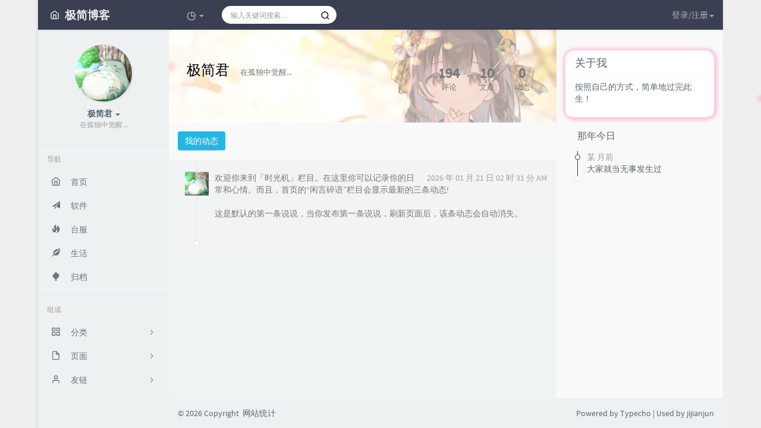

--- FILE ---
content_type: text/html; charset=UTF-8
request_url: http://jijianblog.com/cross.html
body_size: 16134
content:

<!DOCTYPE HTML>
<html class="small-scroll-bar no-js bg" lang="zh-cmn-Hans">
<head>
    <meta name="viewport" content="width=device-width, initial-scale=1, maximum-scale=1"/>
    <meta charset="UTF-8">
    <!--IE 8浏览器的页面渲染方式-->
    <meta http-equiv="X-UA-Compatible" content="IE=edge, chrome=1">
    <!--默认使用极速内核：针对国内浏览器产商-->
    <meta name="renderer" content="webkit">
    <!--chrome Android 地址栏颜色-->
    <meta name="theme-color" content="#3a3f51"/>
<!--    <meta name="apple-mobile-web-app-status-bar-style" content="black-translucent">-->
<!--    <meta name="mobile-web-app-capable" content="yes">-->
<!--    <meta name="apple-mobile-web-app-capable" content="yes">-->
<!--    <meta name="apple-mobile-web-app-status-bar-style" content="default">-->
    <meta http-equiv="x-dns-prefetch-control" content="on">

    <title>时光机 - 极简博客</title>
            <link rel="icon" type="image/ico" href="https://jijianblog.com/pic/favicon.ico">
        <meta name="description" content="时光机" />
<meta name="generator" content="Typecho 1.1/17.10.30" />
<meta name="template" content="handsome" />
<link rel="pingback" href="http://jijianblog.com/action/xmlrpc" />
<link rel="EditURI" type="application/rsd+xml" title="RSD" href="http://jijianblog.com/action/xmlrpc?rsd" />
<link rel="wlwmanifest" type="application/wlwmanifest+xml" href="http://jijianblog.com/action/xmlrpc?wlw" />
<link rel="alternate" type="application/rss+xml" title="时光机 &raquo; 极简博客 &raquo; RSS 2.0" href="http://jijianblog.com/feed/cross.html" />
<link rel="alternate" type="application/rdf+xml" title="时光机 &raquo; 极简博客 &raquo; RSS 1.0" href="http://jijianblog.com/feed/rss/cross.html" />
<link rel="alternate" type="application/atom+xml" title="时光机 &raquo; 极简博客 &raquo; ATOM 1.0" href="http://jijianblog.com/feed/atom/cross.html" />


        <script type="text/javascript">

        window['LocalConst'] = {
            //base
            BASE_SCRIPT_URL: 'http://jijianblog.com/usr/themes/handsome/',
            BLOG_URL: 'http://jijianblog.com/',
            BLOG_URL_N: 'http://jijianblog.com',
            STATIC_PATH: 'http://jijianblog.com/usr/themes/handsome/assets/',
            BLOG_URL_PHP: 'http://jijianblog.com/',
            VDITOR_CDN: 'https://cdn.jsdelivr.net/npm/vditor@3.8.10',
            ECHART_CDN: 'https://lf6-cdn-tos.bytecdntp.com/cdn/expire-5-y/echarts/4.5.0',
            HIGHLIGHT_CDN: 'https://lf3-cdn-tos.bytecdntp.com/cdn/expire-1-M/highlight.js/10.6.0',

            MATHJAX_SVG_CDN: 'https://cdn.jsdelivr.net/npm/mathjax@3/es5/tex-mml-chtml.min.js',
            THEME_VERSION: '8.4.02022031701',
            THEME_VERSION_PRO: '8.4.0',
            DEBUG_MODE: '0',

            //comment
            COMMENT_NAME_INFO: '必须填写昵称或姓名',
            COMMENT_EMAIL_INFO: '必须填写电子邮箱地址',
            COMMENT_URL_INFO: '必须填写网站或者博客地址',
            COMMENT_EMAIL_LEGAL_INFO: '邮箱地址不合法',
            COMMENT_URL_LEGAL_INFO: '网站或者博客地址不合法',
            COMMENT_CONTENT_INFO: '必须填写评论内容',
            COMMENT_SUBMIT_ERROR: '提交失败，请重试！',
            COMMENT_CONTENT_LEGAL_INFO: '无法获取当前评论，可能原因如下：',
            COMMENT_NOT_IN_FIRST_PAGE:'尝试请前往评论第一页查看',
            COMMENT_NO_EMAIL:'如果没有填写邮箱则进入审核队列',
            COMMENT_PAGE_CACHED:'页面如果被缓存无法显示最新评论',
            COMMENT_BLOCKED:'评论可能被拦截且无反馈信息',
            COMMENT_AJAX_ERROR:'评论请求失败',
            COMMENT_TITLE: '评论通知',
            STAR_SUCCESS:'点赞成功',
            STAR_REPEAT:'您已点赞',
            STAR_ERROR_NETWORK:'点赞请求失败',
            STAR_ERROR_CODE:'点赞返回未知错误码',
            COOKIE_PREFIX: '83d45ef64bf2e8f5e2124c3b4c8f7ef4',
            COOKIE_PATH: '/',

            //login
            LOGIN_TITLE: '登录通知',
            REGISTER_TITLE: '注册通知',
            LOGIN_USERNAME_INFO: '必须填写用户名',
            LOGIN_PASSWORD_INFO: '请填写密码',
            REGISTER_MAIL_INFO: '请填写邮箱地址',
            LOGIN_SUBMIT_ERROR: '登录失败，请重新登录',
            REGISTER_SUBMIT_ERROR: '注册失败，请稍后重试',
            LOGIN_SUBMIT_INFO: '用户名或者密码错误，请重试',
            LOGIN_SUBMIT_SUCCESS: '登录成功',
            REGISTER_SUBMIT_SUCCESS: '注册成功，您的密码是：',
            CLICK_TO_REFRESH: '点击以刷新页面',
            PASSWORD_CHANGE_TIP: '初始密码仅显示一次，可在管理后台修改密码',
            LOGOUT_SUCCESS_REFRESH: '退出成功，正在刷新当前页面',

            LOGOUT_ERROR: '退出失败，请重试',
            LOGOUT_SUCCESS: '退出成功',
            SUBMIT_PASSWORD_INFO: '密码错误，请重试',
            SUBMIT_TIME_MACHINE:'发表新鲜事',
            REPLY_TIME_MACHINE:'回应',

            //comment
            ChANGYAN_APP_KEY: '',
            CHANGYAN_CONF: '',

            COMMENT_SYSTEM: '0',
            COMMENT_SYSTEM_ROOT: '0',
            COMMENT_SYSTEM_CHANGYAN: '1',
            COMMENT_SYSTEM_OTHERS: '2',
            EMOJI: '表情',
            COMMENT_NEED_EMAIL: '1',
            COMMENT_NEED_URL: '0',
            COMMENT_REJECT_PLACEHOLDER: '居然什么也不说，哼',
            COMMENT_PLACEHOLDER: '说点什么吧......',

            //pjax
            IS_PJAX: '1',
            IS_PAJX_COMMENT: '1',
            PJAX_ANIMATE: 'default',
            PJAX_TO_TOP: 'auto',
            TO_TOP_SPEED: '100',


            USER_COMPLETED: {"data":""},
            VDITOR_COMPLETED: {"data":""},

            //ui
            OPERATION_NOTICE: '操作通知',
            SCREENSHOT_BEGIN: '正在生成当前页面截图……',
            SCREENSHOT_NOTICE: '点击顶部下载按钮保存当前卡片',
            SCREENSHORT_ERROR: '由于图片跨域原因导致截图失败',
            SCREENSHORT_SUCCESS: '截图成功',

            //music
            MUSIC_NOTICE: '播放通知',
            MUSIC_FAILE: '当前音乐地址无效，自动为您播放下一首',
            MUSIC_FAILE_END: '当前音乐地址无效',
            MUSIC_LIST_SUCCESS: '歌单歌曲加载成功',
            MUSIC_AUTO_PLAY_NOTICE:"即将自动播放，点击<a class='stopMusic'>停止播放</a>",
            MUSIC_API: 'http://jijianblog.com/action/handsome-meting-api?server=:server&type=:type&id=:id&auth=:auth&r=:r',
            MUSIC_API_PARSE: 'http://jijianblog.com/action/handsome-meting-api?do=parse',

            //option
            TOC_TITLE: '文章目录',
            HEADER_FIX: '固定头部',
            ASIDE_FIX: '固定导航',
            ASIDE_FOLDED: '折叠导航',
            ASIDE_DOCK: '置顶导航',
            CONTAINER_BOX: '盒子模型',
            DARK_MODE: '深色模式',
            DARK_MODE_AUTO: '深色模式（自动）',
            DARK_MODE_FIXED: '深色模式（固定）',
            EDITOR_CHOICE: 'origin',
            NO_LINK_ICO:'',
            NO_SHOW_RIGHT_SIDE_IN_POST: '',

            CDN_NAME: '',
            LAZY_LOAD: '',
            PAGE_ANIMATE: '',
            THEME_COLOR: '8',
            THEME_COLOR_EDIT: '',
            THEME_HEADER_FIX: '1',
            THEME_ASIDE_FIX: '1',
            THEME_ASIDE_FOLDED: '',
            THEME_ASIDE_DOCK: '',
            THEME_CONTAINER_BOX: '1',
            THEME_HIGHLIGHT_CODE: '1',
            THEME_TOC: '1',
            THEME_DARK_MODE: 'light',

            THEME_DARK_MODE_VALUE: 'light',
            SHOW_SETTING_BUTTON: '',

            THEME_DARK_HOUR: '18',
            THEME_LIGHT_HOUR: '6',
            THUMB_STYLE: 'normal',
            AUTO_READ_MODE: '',
            SHOW_LYRIC:'',
            AUTO_SHOW_LYRIC:'1',
            //代码高亮
            CODE_STYLE_LIGHT: 'mac_light',
            CODE_STYLE_DARK: 'mac_dark',
            THEME_POST_CONTENT:'1',
            //other
            OFF_SCROLL_HEIGHT: '55',
            SHOW_IMAGE_ALT: '1',
            USER_LOGIN: '',
            USE_CACHE: '',
            POST_SPEECH: '1',
            POST_MATHJAX: '',
            SHOW_FOOTER:'1',
            IS_TRANSPARENT:'',
            LOADING_IMG:'',
            PLUGIN_READY:'1',

            FIRST_SCREEN_ANIMATE:'',
            RENDER_LANG:'zh_CN',
            SERVICE_WORKER_INSTALLED:false,
            CLOSE_LEFT_RESIZE:'',
            CLOSE_RIGHT_RESIZE:'',
        };

        function clearCache(needRefresh = false) {
            window.caches && caches.keys && caches.keys().then(function (keys) {
                keys.forEach(function (key) {
                    console.log("delete cache",key);
                    caches.delete(key);
                    if (needRefresh){
                        window.location.reload();
                    }
                });
            });
        }

        function unregisterSW() {
            navigator.serviceWorker.getRegistrations()
                .then(function (registrations) {
                    for (var index in registrations) {
                        // 清除缓存
                        registrations[index].unregister();
                    }
                });
        }

        function registerSW() {
            navigator.serviceWorker.register(LocalConst.BLOG_URL + 'sw.min.js?v=8.4.02022031701')
                .then(function (reg) {
                    if (reg.active){
                        LocalConst.SERVICE_WORKER_INSTALLED = true;
                    }
                }).catch(function (error) {
                console.log('cache failed with ' + error); // registration failed
            });
        }

        if ('serviceWorker' in navigator) {
            if (LocalConst.USE_CACHE) {
                registerSW();
            } else {
                unregisterSW();
                clearCache();
            }
        }
    </script>
    <!-- 第三方CDN加载CSS -->
    <link href="http://jijianblog.com/usr/themes/handsome/assets/libs/bootstrap/css/bootstrap.min.css" rel="stylesheet">


    <!-- 本地css静态资源 -->

        <link rel="stylesheet" href="http://jijianblog.com/usr/themes/handsome/assets/css/origin/function.min.css?v=8.4.02022031701" type="text/css"/>
    <link rel="stylesheet"
          href="http://jijianblog.com/usr/themes/handsome/assets/css/handsome.min.css?v=8.4.02022031701"
          type="text/css"/>

        
    
    <!--主题组件css文件加载-->
    
    <!--引入英文字体文件-->
            <link rel="stylesheet preload" href="http://jijianblog.com/usr/themes/handsome/assets/css/features/font.min.css?v=8.4.02022031701" as="style"/>
    
    <style type="text/css">
        
        html.bg {
        background: #EFEFEF
        }
        .cool-transparent .off-screen+#content {
        background: #EFEFEF
        }
@media (max-width:767px){
    html.bg {
        background: #EFEFEF
        }
        .cool-transparent .off-screen+#content {
        background: #EFEFEF
        }
}
/*首页文章版式圆角化*/
.panel{
    border: none;
    border-radius: 15px;
}

.panel-small{
    border: none;
    border-radius: 15px;
}

.item-thumb{
    border-radius: 15px;  
}
/*首页文章图片获取焦点放大*/
.item-thumb{
    cursor: pointer;  
    transition: all 0.6s;  
}

.item-thumb:hover{
      transform: scale(1.05);  
}

.item-thumb-small{
    cursor: pointer;  
    transition: all 0.6s;
}

.item-thumb-small:hover{
    transform: scale(1.05);
}
/*panel阴影*/
.panel{
   box-shadow: 1px 1px 5px 5px rgba(255, 112, 173, 0.35);
    -moz-box-shadow: 1px 1px 5px 5px rgba(255, 112, 173, 0.35);
}

.panel:hover{
    box-shadow: 1px 1px 5px 5px rgba(255, 112, 173, 0.35);
    -moz-box-shadow: 1px 1px 5px 5px rgba(255, 112, 173, 0.35);
}

.panel-small{
    box-shadow: 1px 1px 5px 5px rgba(255, 112, 173, 0.35);
    -moz-box-shadow: 1px 1px 5px 5px rgba(255, 112, 173, 0.35);
}

.panel-small:hover{
    box-shadow: 1px 1px 5px 5px rgba(255, 112, 173, 0.35);
    -moz-box-shadow: 1px 1px 5px 5px rgba(255, 112, 173, 0.35);
}
/*标题居中*/
header.bg-light.lter.wrapper-md {
  text-align: center;
}#aside .wrapper:hover {
	background: url(http://jijianblog.com/usr/themes/handsome/assets/img/snow.gif);
	background-size: cover;
	color: #999;
}    </style>

    <!--全站jquery-->
    <script src="http://jijianblog.com/usr/themes/handsome/assets/libs/jquery/jquery.min.js"></script>
    <script>
        if (LocalConst.USE_CACHE && !window.jQuery){
            console.log("jQuery is Bad",document.cookie.indexOf("error_cache_refresh"));
            if (document.cookie && document.cookie.indexOf("error_cache_refresh")===-1){//半个小时内没有刷新过
                console.log("jQuery is Bad，we need clear cache,retry refresh");
                document.cookie = "error_cache_refresh=1;max-age=1800;path=/";
                clearCache(true);
                if ('serviceWorker' in navigator) {
                    //todo 尝试注销sw后再启用sw
                }
            }
        }
    </script>
    
    <!--网站统计代码-->
    
<script type="text/javascript" src="https://js.users.51.la/21914409.js"></script>

</head>

<body id="body" class="fix-padding skt-loading">



	<!-- aside -->
	  
  <div id="alllayout" class="app app-aside-fix container app-header-fixed ">  <!-- headnav -->
  <header id="header" class="app-header navbar box-shadow-bottom-lg fix-padding" role="menu">
    <!-- navbar header（交集处） -->
    <div id="header_left" class="text-ellipsis navbar-header bg-dark">
    <button class="pull-right visible-xs" ui-toggle-class="show animated animated-lento fadeIn" target=".navbar-collapse">
        <span class="menu-icons"><i data-feather="search"></i></span>
    </button>
    <button class="pull-left visible-xs" ui-toggle-class="off-screen animated" target=".app-aside" ui-scroll="app">
        <span class="menu-icons"><i data-feather="menu"></i></span>
    </button>
    <!-- brand -->
    <a href="http://jijianblog.com/" class="navbar-brand text-lt">
        <span id="navbar-brand-day">
                                                <i data-feather="home"></i>
                            <span class="hidden-folded m-l-xs">极简博客</span>
                    </span>
            </a>
    <!-- / brand -->
    </div>
    <!-- / navbar header -->

    <!-- navbar collapse（顶部导航栏） -->
    <div id="header_right" class="collapse pos-rlt navbar-collapse bg-dark">
    <!-- statitic info-->
        <ul class="nav navbar-nav hidden-sm">
        <li class="dropdown pos-stc">
            <a id="statistic_pane" data-status="false" href="#" data-toggle="dropdown" class="dropdown-toggle feathericons dropdown-toggle"
               aria-expanded="false">
                <i data-feather="pie-chart"></i>
                <span class="caret"></span>
            </a>
            <div class="dropdown-menu wrapper w-full bg-white">
                <div class="row">
                    <div class="col-sm-8 b-l b-light">
                        <div class="m-l-xs m-t-xs m-b-sm font-bold">动态日历<span  data-toggle="tooltip" title="统计近10个月的文章和作者评论数目" class="info-icons"><i
                                        data-feather="info"></i>
                            </span></div>
                        <div class="text-center">
                            <nav class="loading-echart text-center m-t-lg m-b-lg">
                                <p class="infinite-scroll-request"><i class="animate-spin fontello fontello-refresh"></i>Loading...</p>
                            </nav>
                            <div id="post-calendar" class="top-echart hide"></div>
                        </div>
                    </div>
                    <div class="col-sm-4 b-l b-light">
                        <div class="m-l-xs m-t-xs m-b-sm font-bold">分类雷达图</div>
                        <div class="text-center">
                            <nav class="loading-echart text-center m-t-lg m-b-lg">
                                <p class="infinite-scroll-request"><i class="animate-spin fontello fontello-refresh"></i>Loading...</p>
                            </nav>
                            <div id="category-radar" class="top-echart hide"></div>
                        </div>
                    </div>
                </div>
                <div class="row">
                    <div class="col-sm-4 b-l b-light">
                        <div class="m-l-xs m-t-xs m-b-sm font-bold">发布统计图</div>
                        <div class="text-center">
                            <nav class="loading-echart text-center m-t-lg m-b-lg">
                                <p class="infinite-scroll-request"><i class="animate-spin fontello fontello-refresh"></i>Loading...</p>
                            </nav>
                            <div id="posts-chart" class="top-echart hide"></div>
                        </div>
                    </div>
                    <div class="col-sm-4 b-l b-light">
                        <div class="m-l-xs m-t-xs m-b-sm font-bold">分类统计图</div>
                        <div class="text-center">
                            <nav class="loading-echart text-center m-t-lg m-b-lg">
                                <p class="infinite-scroll-request"><i class="animate-spin fontello fontello-refresh"></i>Loading...</p>
                            </nav>
                            <div id="categories-chart" class="top-echart hide"></div>
                        </div>
                    </div>
                    <div class="col-sm-4 b-l b-light">
                        <div class="m-l-xs m-t-xs m-b-sm font-bold">标签统计图</div>
                        <div class="text-center">
                            <nav class="loading-echart text-center m-t-lg m-b-lg">
                                <p class="infinite-scroll-request"><i class="animate-spin fontello fontello-refresh"></i>Loading...</p>
                            </nav>
                            <div id="tags-chart" class="top-echart hide"></div>
                        </div>
                    </div>
                </div>
            </div>
        </li>
    </ul>
    
    <!-- search form -->

    <form id="searchform1" class="searchform navbar-form navbar-form-sm navbar-left shift" method="post"
          role="search">
        <div class="form-group">
            <div class="input-group rounded bg-white-pure box-shadow-wrap-normal">
                <input  autocomplete="off" id="search_input" type="search" name="s" class="transparent rounded form-control input-sm no-borders padder" required placeholder="输入关键词搜索…">
                <!--搜索提示-->
                <ul id="search_tips_drop" class="overflow-y-auto small-scroll-bar dropdown-menu hide" style="display:
                 block;top:
                30px; left: 0px;">
                </ul>
                <span id="search_submit" class="transparent input-group-btn">
                  <button  type="submit" class="transparent btn btn-sm">
                      <span class="feathericons" id="icon-search"><i data-feather="search"></i></span>
                      <span class="feathericons animate-spin  hide" id="spin-search"><i
                                  data-feather="loader"></i></span>
                      <!--                      <i class="fontello fontello-search" id="icon-search"></i>-->
                      <!--                      <i class="animate-spin  fontello fontello-spinner hide" id="spin-search"></i>-->
                  </button>
              </span>
            </div>
        </div>
    </form>
    <a href="" style="display: none" id="searchUrl"></a>
    <!-- / search form -->
    
    <ul class="nav navbar-nav navbar-right">
                                    <!--闲言碎语-->
            <li class="dropdown">
                <a href="#" data-toggle="dropdown" class="feathericons dropdown-toggle">
                    </i>
              </span>
                    <span class="badge badge-sm up bg-danger pull-right-xs"></span>
                </a>
                <!-- dropdown -->
                <div class="dropdown-menu w-xl animated fadeInUp">
                    <div class="panel bg-white">
                        <div class="panel-heading b-light bg-light">
                            
                        <a href="https://jijianblog.com" target="_blank"><strong></strong></span>
                        </a> 
                        </div>
                        <div class="list-group" id="smallRecording">
                                                    </div>
                    </div>
                </div>
            </li>               
            <!--/闲言碎语-->
                            <!--登录管理-->
            <li class="dropdown" id="easyLogin">
                                <a href="https://jijianblog.com/tepass/signin" >登录/注册<b class="caret"></b><!--下三角符号--></a> 
                                        
                    
                </a>
                <!-- dropdown(已经登录) -->
                                    <div class="dropdown-menu w-lg wrapper bg-white animated fadeIn" aria-labelledby="navbar-login-dropdown" id="user_panel">

                        <div class="tab-container post_tab" data-stopPropagation="true">
                                                        <ul class="nav no-padder b-b scroll-hide" role="tablist">
                                <li class="nav-item active" role="presentation"><a class="nav-link active" style=""
                                                                                   data-toggle="tab" role="tab"
                                                                                   data-target="#login_container"><i
                                                data-feather="user-plus" aria-hidden="true"></i>登录</a></li>
                            
                            <div class="tab-content no-border">
                                <div role="tabpanel" id="login_container" class="tab-pane fade active in">
                                    <form id="login_form" action="http://jijianblog.com/index.php/action/login?_=699c6c4364eb75e7cbbba94be773ed87" method="post">
                                        <div class="form-group">
                                
                                        <button style="width: 35%" type="submit"  class="user_op_submit btn-rounded box-shadow-wrap-lg btn-gd-primary padder-lg">
                                            <span><a href="http://jijianblog.com/tepass/signin" target="_blank">登录</a></span>
                                        <button style="width: 35%" type="submit"  class="btn-rounded box-shadow-wrap-lg btn-gd-primary padder-lg">
                                            <span><a href="http://jijianblog.com/tepass/signup" target="_blank">注册</a></span>
                                            <span class="text-active">登录中...</span>
                                            <i class="animate-spin  fontello fontello-spinner hide"></i>
                                        </button>

                                        <input type="hidden" name="referer" value="http://jijianblog.com/"></form>
                                </div>

                                                                <!--注册-->
                                <div role="tabpanel" id="register_container" class="tab-pane fade  ">
                                    <form id="register_form" action="http://jijianblog.com/action/register?_=699c6c4364eb75e7cbbba94be773ed87" method="post">
                                        <div class="form-group">
                                            <label for="navbar-register-user">用户名</label>
                                            <input type="text" name="name" id="navbar-register-user" class="form-control" placeholder="用户名"></div>
                                        <div class="form-group">
                                            <label for="navbar-register-mail">邮箱</label>
                                            <input autocomplete type="email" name="mail" id="navbar-register-mail"
                                                   class="form-control" placeholder="邮箱"></div>
                                        <button style="width: 100%" type="submit" class="user_op_submit btn-rounded box-shadow-wrap-lg btn-gd-primary padder-lg">
                                            <span>注册</span>
                                            <span class="text-active">注册中...</span>
                                            <i class="animate-spin  fontello fontello-spinner hide"></i>
                                        </button>
                                        <input type="hidden" name="referer" value="http://jijianblog.com/"></form>
                                </div>
                                                            </div>
                        </div>
                    </div>
                            </li>
        
            <!--/登录管理-->
            </ul>
    </div>
    <!-- / navbar collapse -->
</header>
 <!--   <p style="text-align:center;">-->
	<!--<a href="https://curl.qcloud.com/GAaGEUPL" target="_blank"><img src="http://jijianblog.com/pic/txy.png" alt="" width="1000" height="75" /></a> -->
 <!--   </p>-->
  <!-- / headnav -->

  <!--选择侧边栏的颜色-->
  <aside id="aside" class="gpu-speed app-aside hidden-xs bg-light">  <!--<aside>-->
        <div class="aside-wrap" layout="column">
        <div class="navi-wrap scroll-y scroll-hide" flex>
          <!-- user -->
          <div class="clearfix hidden-xs text-center hide  show" id="aside-user">
            <div class="dropdown wrapper ">
                <div ui-nav>
                          <a href="http://jijianblog.com/cross.html">
                            <span class="thumb-lg w-auto-folded avatar m-t-sm  ">
                  <img src="http://jijianblog.com/pic/touxiang.jpg" class="img-full img-circle">
                </span>
              </a>
                </div>
              <a href="#" data-toggle="dropdown" class="dropdown-toggle hidden-folded  ">
                <span class="clear">
                  <span class="block m-t-sm">
                    <strong class="font-bold text-lt">极简君</strong>
                    <b class="caret"></b>
                  </span>
                  <span class="text-muted text-xs block">在孤独中觉醒...</span>
                </span>
              </a>
              <!-- dropdown -->
              <ul class="dropdown-menu animated fadeInRight w hidden-folded no-padder">
                <li class="wrapper b-b m-b-sm bg-info m-n">
                  <span class="arrow top hidden-folded arrow-info"></span>
                  <div>
                                                <p>晚上好，注意早点休息</p>
                                  </div>
                  <div class="progress progress-xs m-b-none dker">
                    <div class="progress-bar bg-white" data-toggle="tooltip" data-original-title="时间已经度过8.33%" style="width: 8.33%"></div>
                  </div>
                </li>
              </ul>
              <!-- / dropdown -->
            </div>
          </div>
          <!-- / user -->

          <!-- nav -->
          <nav ui-nav class="navi clearfix">
            <ul class="nav">
             <!--index-->
                <div class="line dk hidden-folded"></div>
                <li class="hidden-folded padder m-t m-b-sm text-muted text-xs">
                <span>导航</span>
              </li>
                                          <!--主页-->
              <li>
                <a href="http://jijianblog.com/" class="auto">
                    <span class="nav-icon"><i data-feather="home"></i></span>
                    <span>首页</span>
                </a>
              </li>
              <!-- /主页 -->
                            <li> <a target="_self" href="http://jijianblog.com/index.php/category/1/" 
class ="auto"><span class="nav-icon" ><i class="glyphicon glyphicon-send"></i></span><span >软件</span></a></li><li> <a target="_self" href="http://jijianblog.com/index.php/category/2/" 
class ="auto"><span class="nav-icon" ><i class="glyphicon glyphicon-fire"></i></span><span >台服</span></a></li><li> <a target="_self" href="http://jijianblog.com/index.php/category/3/" 
class ="auto"><span class="nav-icon" ><i class="glyphicon glyphicon-leaf"></i></span><span >生活</span></a></li><li> <a target="_self" href="http://jijianblog.com/gui.html" 
class ="auto"><span class="nav-icon" ><i class="glyphicon glyphicon-tree-deciduous"></i></span><span >归档</span></a></li>                              <li class="line dk"></li>
			<!--Components-->
              <li class="hidden-folded padder m-t m-b-sm text-muted text-xs">
                <span>组成</span>
              </li>
              <!--分类category-->
                              <li >
                <a class="auto">
                  <span class="pull-right text-muted">
                    <i class="fontello icon-fw fontello-angle-right text"></i>
                    <i class="fontello icon-fw fontello-angle-down text-active"></i>
                  </span>
<!--                  <i class="glyphicon glyphicon-th"></i>-->
                    <span class="nav-icon"><i data-feather="grid"></i></span>

                    <span>分类</span>
                </a>
                <ul class="nav nav-sub dk">
                  <li class="nav-sub-header">
                    <a>
                      <span>分类</span>
                    </a>
                  </li>
                  <!--循环输出分类-->

                    <li class="category-level-0 category-parent"><a  href="http://jijianblog.com/category/2/"><b class="badge pull-right">5</b>台服</a></li><li class="category-level-0 category-parent"><a  href="http://jijianblog.com/category/1/"><b class="badge pull-right">3</b>软件</a></li><li class="category-level-0 category-parent"><a  href="http://jijianblog.com/category/3/"><b class="badge pull-right">1</b>生活</a></li>                    
                    <!--/循环输出分类-->

                </ul>
              </li>
                                    <!--独立页面pages-->
              <li>
                <a class="auto">
                  <span class="pull-right text-muted">
                    <i class="fontello icon-fw fontello-angle-right text"></i>
                    <i class="fontello icon-fw fontello-angle-down text-active"></i>
                  </span>
                    <span class="nav-icon"><i data-feather="file"></i></span>
                  <span>页面</span>
                </a>
                <ul class="nav nav-sub dk">
                  <li class="nav-sub-header">
                    <a data-no-instant>
                      <span>页面</span>
                    </a>
                  </li><!--这个字段不会被显示出来-->
                  <!--循环输出独立页面-->
                                                                                   <li><a href="http://jijianblog.com/cross.html"><span>时光机</span></a></li>
                                                                 <li><a href="http://jijianblog.com/douban.html"><span>书影</span></a></li>
                                                                 <li><a href="http://jijianblog.com/gui.html"><span>归档</span></a></li>
                                   </ul>
              </li>
                                                    <!--友情链接-->
              <li>
                <a class="auto">
                  <span class="pull-right text-muted">
                    <i class="fontello icon-fw fontello-angle-right text"></i>
                    <i class="fontello icon-fw fontello-angle-down text-active"></i>
                  </span>
                    <span class="nav-icon"><i data-feather="user"></i></span>
                  <span>友链</span>
                </a>
                <ul class="nav nav-sub dk">
                  <li class="nav-sub-header">
                    <a data-no-instant>
                      <span>友链</span>
                    </a>
                  </li>
                  <!--使用links插件，输出全站友链-->
                                 </ul>
              </li>
                                                </ul>
          </nav>
          <!-- nav -->
        </div>
          <!--end of .navi-wrap-->
          <!--left_footer-->
          
      </div><!--.aside-wrap-->
  </aside>
<!-- content -->

<div id="content" class="app-content">
    <div class="resize-pane">
        <div id="trigger_left_content" class="trigger_content"><div class="trigger_drag_content"></div></div>
        <div id="trigger_left_button" data-placement="right" data-toggle="tooltip" data-original-title="点击展开左侧边栏" class="normal-widget resize-pane-trigger box-shadow-wrap-lg"><i data-feather="sidebar"></i></div>
    </div>
    <!--loading animate-->
    <div id="loading" class="butterbar active hide">
            <span class="bar"></span>
        </div>





	<!-- / aside -->

  <!-- content -->
<!-- <div id="content" class="app-content"> -->
    <a class="off-screen-toggle hide"></a>
  	<main class="app-content-body ">
        <div class="hbox hbox-auto-xs hbox-auto-sm">
            <div class="col center-part gpu-speed" id="post-panel">
                <div style="background:url(http://jijianblog.com/pic/toutu.jpg) center center; background-size:cover">
                    <div class="wrapper-lg bg-white-opacity">
                        <div class="row m-t">
                            <div class="col-sm-6">
                                <div class="clear m-b">
                                    <div class="m-b m-t-sm">
                                        <span class="h3 text-black">极简君</span>
                                        <small class="m-l">在孤独中觉醒...</small>
                                    </div>
                                    <p class="m-b social_icon">
                                                                                                                    </p>
                                                                    </div>
                            </div>
                            <div class="col-sm-6">
                                                                <div class="pull-right pull-none-xs text-center">
                                    <a class="m-b-md inline m">
                                        <span class="h3 block font-bold">194</span>
                                        <small>评论</small>
                                    </a>
                                    <a class="m-b-md inline m">
                                        <span class="h3 block font-bold">10</span>
                                        <small>文章</small>
                                    </a>
                                    <a class="m-b-md inline m">
                                        <span class="h3 block font-bold">0</span>
                                        <small>动态</small>
                                    </a>
                                </div>
                            </div>
                        </div>
                    </div>
                </div>
                <div class="wrapper bg-white">
                    <ul class="nav nav-pills nav-sm" id="time-tabs">
                        <li class="active"><a href="#talk" role="tab" data-toggle="tab" aria-expanded="true">我的动态</a></li>
                                            </ul>
                </div>

                <div class="tab-content">
                    <div id="talk" class="padder tab-pane  fade in active">
                        
<div id="comments" class="timeMachine">
    <!--如果允许评论，会出现评论框和个人信息的填写-->
    <!--        <h4>--><!--</h4>-->
    
    <script type="text/javascript" id='outputCommentJS'>
(function () {
    window.TypechoComment = {
        dom : function (id) {
            return document.getElementById(id);
        },
    
        create : function (tag, attr) {
            var el = document.createElement(tag);
        
            for (var key in attr) {
                el.setAttribute(key, attr[key]);
            }
        
            return el;
        },

        reply : function (cid, coid) {
            var comment = this.dom(cid), parent = comment.parentNode,
                response = this.dom('respond-page-329'), input = this.dom('comment-parent'),
                form = 'form' == response.tagName ? response : response.getElementsByTagName('form')[0],
                textarea = response.getElementsByTagName('textarea')[0];

            if (null == input) {
                input = this.create('input', {
                    'type' : 'hidden',
                    'name' : 'parent',
                    'id'   : 'comment-parent'
                });

                form.appendChild(input);
            }

            input.setAttribute('value', coid);

            if (null == this.dom('comment-form-place-holder')) {
                var holder = this.create('div', {
                    'id' : 'comment-form-place-holder'
                });

                response.parentNode.insertBefore(holder, response);
            }

            comment.appendChild(response);
            this.dom('cancel-comment-reply-link').style.display = '';

            if (null != textarea && 'text' == textarea.name) {
                textarea.focus();
            }

            return false;
        },

        cancelReply : function () {
            var response = this.dom('respond-page-329'),
            holder = this.dom('comment-form-place-holder'), input = this.dom('comment-parent');

            if (null != input) {
                input.parentNode.removeChild(input);
            }

            if (null == holder) {
                return true;
            }

            this.dom('cancel-comment-reply-link').style.display = 'none';
            holder.parentNode.insertBefore(response, holder);
            return false;
        }
    };
})();
</script>
<script type="text/javascript">
var registCommentEvent = function() {
    var event = document.addEventListener ? {
        add: 'addEventListener',
        focus: 'focus',
        load: 'DOMContentLoaded'
    } : {
        add: 'attachEvent',
        focus: 'onfocus',
        load: 'onload'
    };
    var r = document.getElementById('respond-page-329');
        
    if (null != r) {
        var forms = r.getElementsByTagName('form');
        if (forms.length > 0) {
            var f = forms[0], textarea = f.getElementsByTagName('textarea')[0], added = false;
            var submitButton = f.querySelector('button[type="submit"]');
            if (null != textarea && 'text' == textarea.name) {
                var referSet =  function () {
                    if (!added) {
//                        console.log('commentjs');
                        const child = f.querySelector('input[name="_"]');
                        const child2 = f.querySelector('input[name="checkReferer"]');
                        if (child!=null){
                            f.removeChild(child);                        
                        } 
                        if (child2!=null){
                            f.removeChild(child2);                        
                        } 
                        var input = document.createElement('input');
                        input.type = 'hidden';
                        input.name = '_';
                            input.value = (function () {
    var _rEHiu = '69'//'UK'
+/* 'suI'//'suI' */''+''///*'Vqd'*/'Vqd'
+//'F'
'9c'+'6'//'N'
+'c'//'O'
+//'q'
'q'+'436'//'ZOI'
+'4'//'HD'
+//'t'
'e'+''///*'Y9'*/'Y9'
+//'R0'
'b'+//'rXk'
'7'+/* 'f'//'f' */''+''///*'5sw'*/'5sw'
+'5e7'//'e'
+'G'//'G'
+''///*'Ahm'*/'Ahm'
+//'tBT'
'cbb'+'ba'//'ci0'
+/* 'O1M'//'O1M' */''+//'cR'
'94b'+//'tSo'
'e77'+'3'//'Xk'
+/* '6S'//'6S' */''+'e'//'1T'
+'d8'//'L'
+//'uK'
'7', _4gin4t = [[6,7],[16,17]];
    
    for (var i = 0; i < _4gin4t.length; i ++) {
        _rEHiu = _rEHiu.substring(0, _4gin4t[i][0]) + _rEHiu.substring(_4gin4t[i][1]);
    }

    return _rEHiu;
})();
                    
                        f.appendChild(input);
                        
                        input = document.createElement('input');
                        input.type = 'hidden';
                        input.name = 'checkReferer';
                        input.value = 'false';
                        
                        f.appendChild(input);
                        

                        added = true;
                    }
                };//end of reset
                referSet();
            }
        }
    }
};
	/*prevent music api abuse:=gAAAAABiMznhxK0M0xO8Lr7khw15GKY_mKsl5NSKml9-kCs37dPt2c8QG-Wx8g0ZXRMikRWgK6Fh-F-JWmf4HaHaId1kZ78ODA==*/

$(function(){
    registCommentEvent();
});
</script>        <!--一条说说都没有，则显示默认信息-->
        <div class="streamline b-l m-l-lg m-b padder-v">
            <ol class="comment-list list-unstyled m-b-none">
                <div class="comment-body comment-parent comment-odd comment-by-author">

                    <a class="pull-left thumb-sm avatar m-l-n-md">
                        <img nogallery src="http://jijianblog.com/pic/touxiang.jpg">
                    </a>

                    <div class="m-l-lg m-b-lg">
                        <div class="m-b-xs">
                            <a href="" class="h4"></a><a
                                    href="http://jijianblog.com"></a>
                            <span class="format_time text-muted m-l-sm pull-right">2026 年 01 月 21 日 02 时 31 分 AM</span>
                        </div>
                        <div class="m-b">
                            <div class="m-b">
                                <p>欢迎你来到「时光机」栏目。在这里你可以记录你的日常和心情。而且，首页的“闲言碎语”栏目会显示最新的三条动态!</br></br>这是默认的第一条说说，当你发布第一条说说，刷新页面后，该条动态会自动消失。</p>
                            </div>
                        </div>
                    </div>
                </div>
            </ol>
        </div>

    
</div>
<style>
#talk .streamline>.comment-list > .comment-body >.time-machine > .panel-body p:first-letter {
    font-size: 140%;
    /* float: left; */
    vertical-align: middle;
}
</style>
<script>
    //更新未读提醒


</script>
                    </div><!--end of #pedder-->

                                    </div>
                <div class="resize-pane">
        <div id="trigger_right_content" class="trigger_content"><div class="trigger_drag_content"></div></div>
        <div id="trigger_right_button" data-placement="left" data-toggle="tooltip" data-original-title="点击展开右侧边栏" class="normal-widget resize-pane-trigger box-shadow-wrap-lg"><i data-feather="sidebar"></i></div>
    </div>            </div><!--end of .center-part -->
            <div class="col w-lg bg-light lter bg-auto" id="rightAside">
                <div class="wrapper">
                    <div class="padder-md">

                        <ul class="list-group no-bg no-borders pull-in">
                                                                                </ul>
                    </div>

                    <div class="panel box-shadow-wrap-normal">
                        <h4 class="font-thin padder">关于我</h4>
                        <ul class="list-group">
                            <li class="list-group-item">
                                <p>按照自己的方式，简单地过完此生！</p>

                            </li>
                        </ul>
                    </div>

                                        <div class="padder-md">
                        <!-- streamline -->
                        <div class="m-b text-md">那年今日</div>
                        <div class="streamline b-l m-b">
                            <div class="sl-item b-dark b-l">
                                <div class="m-l">
                                    <div class="text-muted">某 月前</div>
                                    <p>大家就当无事发生过</p>
                                </div>
                            </div>                        </div>
                        <!-- / streamline -->
                    </div>
                    
                </div>
            </div>
        </div>
	</main>

<script>

    var timeTemple = '<div class="m-l-n-md">\n' +
        '          <a class="pull-left thumb-sm avatar">\n' +
        '            <img class="img-square" src="{IMG_AVATAR}">\n' +
        '          </a>          \n' +
        '          <div class="time-machine m-l-xxl panel">\n' +
        '            <div class="panel-heading pos-rlt">\n' +
        '              <span class="arrow left pull-up"></span>\n' +
        '              <span class="text-muted m-l-sm pull-right">\n' +
        '                {TIME}\n' +
        '              </span>\n' +
        '              {CONTENT}</div><div class="text-muted say_footer panel-footer">\n' +
        '                <a target="_blank" href="{LINK}" class="text-muted m-xs"><i class="iconfont icon-redo"></i>&nbsp;&nbsp;查看全文</a>\n' +
        '              </div>' +
        '          </div>' +
        '        </div>';

    $('#time-tabs').find('a').click(function (e) {
        var object = $(this);
        var rss = $(this).data("rss");
        var id = $(this).data("id");
        var flag = $(this).attr("data-status");
        var type = $(this).data("type");
        var img = $(this).data("img");
        // console.log(flag);
        // console.log(rss);
        if ('undefined' !== rss && 'undefined' !== id && flag === "false"){
            //动态加载内容
            handsome_util.addScript(LocalConst.BASE_SCRIPT_URL + "assets/js/features/jFeed.min.js","feed_js",function () {
                $.getFeed({
                    url: rss,
                    success: function(feed){
                        $.each(feed.items,function(i,item){

                            var date = new Date(Date.parse(item.updated));
                            Y = date.getFullYear() + '-';
                            M = (date.getMonth()+1 < 10 ? '0'+(date.getMonth()+1) : date.getMonth()+1) + '-';
                            D = date.getDate() + ' ';
                            h = date.getHours() + ':';
                            m = date.getMinutes();
                            date=Y+M+D+h+m;
                            var itemContent="";
                            if (type!==""){
                                if (type === "title"){
                                    itemContent = item.title;
                                }else if (type === "description"){
                                    itemContent = item.description;
                                }else {
                                    itemContent = item.description;
                                }
                            }else {
                                itemContent = item.description;
                            }
                            if (img ===""){
                                img = "http://jijianblog.com/pic/touxiang.jpg";
                            }
                            if (date === "NaN-NaN-NaN NaN:NaN"){
                                date = "";
                            }
                            var content=timeTemple.
                            replace("{TIME}",date).
                            replace("{CONTENT}",itemContent).
                            replace("{LINK}",item.link).
                            replace("{IMG_AVATAR}",img);


                            $("#"+id).find(".comment-list").append(content);
                            $("#"+id).find(".streamline").removeClass("hide");
                            $("#"+id).find(".loading-nav").addClass("hide");
                            object.attr("data-status","true");

                            /*lightGallery  */
                            handsome_content.setFancyBox();

                        });
                    },
                    error: function (feed) {
                        $("#"+id).find(".loading-nav").addClass("hide");
                        $("#"+id).find(".error-nav").removeClass("hide");
                    }
                });
            });
        }
    });
    $("#time-upload").bind("click",function () {
        $("#time_file").trigger("click");

    });

    /*监听文件上传框*/
    $("#time_file").bind("change",function () {
        if (!$(this).val()) {
            $("#file-info").html("没有选择文件");
            return;
        }


        var input = $('#time_file');
        // 相当于： $input[0].files, $input.get(0).files
        var files = input.prop('files');
        // console.log(files);
        //判断文件类型
        if (files[0].type!=="image/jpeg" && files[0].type!=="image/png" && files[0].type!=="image/gif"){
            $("#file-info").val("错误的文件类型！" + files[0].type);
            return;
        }
        var suffix = "." + files[0].type.slice(6);
        // console.log(suffix);
        //开始上传文件
        var file = files[0];
        var reader = new FileReader();
        reader.onload = function(e) {
            var data = e.target.result;//base64 加密后的图片数据
            var content = new FormData();
            content.append("action","upload_img");
            content.append("file",data);
            content.append("time_code",'d41d8cd98f00b204e9800998ecf8427e');

            content.append("suffix",suffix);


            $.ajax({
                url: "?action=upload_img",
                type: 'post',
                data: content,
                cache: false,
                processData: false,
                contentType: false,
                success: function (data) {
                    data = JSON.parse(data);
                    $("#time-upload").text("选择文件");
                    $("#time-upload").attr("disabled",false);
                    $("input[ name='imageInsertModal']").val(data.data);//插入返回的图片地址

                }, error: function (jqXHR, textStatus, errorThrown) {
                    $("#time-upload").attr("disabled",false);
                    $("#time-upload").text("选择文件");
                    $("#file-info").val($("#file-info").val() + "上传失败" + textStatus);
                }
            });
        };

        // data.append('data', "2333");
        $("#file-info").val(files[0].name);
        $("#time-upload").text("正在上传");
        $("#time-upload").attr("disabled",true);
        reader.readAsDataURL(file);
    })

</script>

    <!-- footer -->
	</div><!-- /content -->

<!--right panel-->
    <style>
        .topButton>.btn{
            top: 0;
        }
    </style>
<div class="topButton panel panel-default">
    <button id="goToTop" class="fix-padding btn btn-default rightSettingBtn  pos-abt hide
          border-radius-half-left"
            data-toggle="tooltip" data-placement="left" data-original-title="返回顶部">
        <span class="settings-icon2"><i width="13px" height="13px" data-feather="corner-right-up"></i></span>
        <!--              <i class="fontello fontello-chevron-circle-up" aria-hidden="true"></i>-->
    </button>
</div>
    <div class="tag_toc_body hide">
        <div class="tocify-mobile-panel panel panel-default setting_body_panel right_panel" aria-hidden="true">
            <button class="fix-padding rightSettingBtn border-radius-half-left btn btn-default pos-abt "
                    data-toggle="tooltip"
                    data-placement="left"
                    data-original-title="目录" data-toggle-class=".tocify-mobile-panel=active,
                    .settings=false">
                <span class="settings-icon2"><i width="13px" height="13px" data-feather="list"></i></span>
            </button>
            <div class="panel-heading">文章目录</div>
            <div class="setting_body toc-mobile-body">
                <div class="panel-body">
                    <div id="tocTree" class="tocTree overflow-y-auto"></div>
                </div>
            </div>
        </div>
    </div>

<footer id="footer" class="app-footer" role="footer">
<!--    <div class="wrapper bg-light">-->
<!--        <a class="pull-right hidden-xs text-ellipsis">-->
<!--            <span class="label badge" style="margin-right: 10px;">Powered by typecho</span>-->
<!--            <a href="http://www.jijianblog.com" class="label badge">used by jijianjun</a>-->
<!--        </a>-->
<!--        <a href="" target="_blank" rel="noopener noreferrer" class="label badge" data-toggle="tooltip" data-original-title="">Copyright ©2021</a>-->
<!--    </div>-->
    <div class="wrapper bg-light">
      <span class="pull-right hidden-xs text-ellipsis">
            Powered by <a target="_blank" href="http://www.typecho.org">Typecho</a>&nbsp;|&nbsp;Used by <a target="_blank"
      href="http://www.jijianblog.com">jijianjun</a>
      </span>
        <span class="text-ellipsis">&copy;&nbsp;2026 Copyright&nbsp;&nbsp;<a href="https://web.51.la/report/main?comId=21914409" target="_blank">网站统计</a>&nbsp;</span>
    </div>

</footer>



  </div><!--end of .app app-header-fixed-->




        

<!--定义全局变量-->

    <style>
        #mode_set{
            display: none;
        }
    </style>

<!--主题核心js-->





    <script src="http://jijianblog.com/usr/themes/handsome/assets/js/function.min.js?v=8.4.02022031701"></script>

    <script src="http://jijianblog.com/usr/themes/handsome/assets/js/core.min.js?v=8.4.02022031701"></script>



<script>
    $(function () {
        if ('serviceWorker' in navigator) {
            if (LocalConst.USE_CACHE) {
                navigator.serviceWorker.addEventListener('controllerchange', function (ev) {
                    try {
                        if (LocalConst.SERVICE_WORKER_INSTALLED){
                            $.message({
                                title:"检测到本地缓存需要更新",
                                message:"<a href='#' onclick='window.location.reload();'>点击刷新页面</a>更新本地缓存",
                                type:'warning',
                                time: '300000'
                            });
                        }else{
                            console.log("controllerchange:first sw install success");
                        }
                    }catch (e) {
                        console.log("controllerchange error",e);
                    }
                });
            }
        }
    })
</script>

<!--主题组件js加载-->
    <script src="http://jijianblog.com/usr/themes/handsome/assets/js/features/jquery.pjax.min.js" type="text/javascript"></script>



<!--pjax动画组件-->






<!--主题组件js加载结束-->

<!--用户自定义js-->
<script type="text/javascript">
    </script>



</body>
</html><!--html end-->
  	<!-- / footer -->


--- FILE ---
content_type: text/css
request_url: http://jijianblog.com/usr/themes/handsome/assets/css/handsome.min.css?v=8.4.02022031701
body_size: 34158
content:
/*! handsome 2022-03-17 */.i-switch{position:relative;display:inline-block;width:35px;height:20px;margin:0;cursor:pointer;background-color:#27c24c;border-radius:30px}.i-switch input{position:absolute;opacity:0}.i-switch input:checked+i:before{top:50%;right:5px;bottom:50%;left:55%;border-width:0;border-radius:5px}.i-switch input:checked+i:after{margin-left:16px}.i-switch i:before{position:absolute;top:-1px;right:-1px;bottom:-1px;left:-1px;background-color:#fff;border:1px solid #f0f0f0;border-radius:30px;content:"";-webkit-transition:all .2s;transition:all .2s}.i-switch i:after{position:absolute;top:1px;bottom:1px;width:18px;background-color:#fff;border-radius:50%;content:"";-webkit-box-shadow:1px 1px 3px rgba(0,0,0,.25);box-shadow:1px 1px 3px rgba(0,0,0,.25);-webkit-transition:margin-left .3s;transition:margin-left .3s}.i-switch-md{width:40px;height:24px}.i-switch-md input:checked+i:after{margin-left:17px}.i-switch-md i:after{width:22px}.i-switch-lg{width:50px;height:30px}.i-switch-lg input:checked+i:after{margin-left:21px}.i-switch-lg i:after{width:28px}.i-checks{padding-left:20px;cursor:pointer}.i-checks input{position:absolute;margin-left:-20px;opacity:0}.i-checks input:checked+i{border-color:#23b7e5}.i-checks input:checked+i:before{top:4px;left:4px;width:10px;height:10px;background-color:#23b7e5}.i-checks input:checked+span .active{display:inherit}.i-checks input[type=radio]+i,.i-checks input[type=radio]+i:before{border-radius:50%}.i-checks input[disabled]+i,fieldset[disabled] .i-checks input+i{border-color:#dee5e7}.i-checks input[disabled]+i:before,fieldset[disabled] .i-checks input+i:before{background-color:#dee5e7}.i-checks>i{position:relative;display:inline-block;width:20px;height:20px;margin-top:-2px;margin-right:4px;margin-left:-20px;line-height:1;vertical-align:middle;background-color:#fff;border:1px solid #cfdadd}.i-checks>i:before{position:absolute;top:50%;left:50%;width:0;height:0;background-color:transparent;content:"";-webkit-transition:all .2s;transition:all .2s}.i-checks>span{margin-left:-20px}.i-checks>span .active{display:none}.i-checks-sm input:checked+i:before{top:3px;left:3px;width:8px;height:8px}.i-checks-sm>i{width:16px;height:16px;margin-right:6px;margin-left:-18px}.i-checks-lg input:checked+i:before{top:8px;left:8px;width:12px;height:12px}.i-checks-lg>i{width:30px;height:30px}.datepicker{margin:0 5px}.datepicker .btn-default{border-width:0;box-shadow:none}.datepicker .btn[disabled]{opacity:.4}.datepicker .btn-info .text-info{color:#fff!important}:focus{outline:0!important}html{-webkit-tap-highlight-color:transparent;background-color:#f0f3f4}body{font-family:"Source Sans Pro","Hiragino Sans GB","Microsoft Yahei",SimSun,Helvetica,Arial,Sans-serif,monospace;font-size:14px;-webkit-font-smoothing:antialiased;line-height:1.42857143;color:#58666e;background-color:transparent}.h1,.h2,.h3,.h4,.h5,.h6{margin:0}.h1,.h2,.h3,.h4,.h5,.h6,h1,h2,h3,h4,h5,h6{font-weight:400}.h1,h1{font-size:30px}p{word-break:break-all}::selection{background:#344449;color:#fff;text-shadow:none}video{max-width:100%}.max-img{max-height:280px;overflow:auto}hr{margin:1.5em auto;border-top:2px dotted #eee}a{color:inherit;text-decoration:none;cursor:pointer;word-break:break-all}a:focus,a:hover{color:inherit;text-decoration:none}pre code{white-space:pre;word-wrap:normal}.text{color:#777}table{width:100%;overflow:auto;display:table;font-size:14px;border-spacing:0;border-collapse:collapse;word-break:normal;word-wrap:normal;margin-bottom:1px}@media(max-width:767px){table{margin-bottom:0}}table th{font-weight:700;background-color:#f8f8f8}table td,table th{padding:6px 13px;word-break:keep-all}table tr{background-color:#fff}table tr:nth-child(2n){background-color:#f8f8f8}table th[align=left]{text-align:left}table th[align=center]{text-align:center}table th[align=right]{text-align:right}.overflow-y-auto{overflow-y:auto!important}.small-scroll-bar::-webkit-scrollbar-track-piece{background:#eee}.small-scroll-bar::-webkit-scrollbar{width:8px;height:6px}.small-scroll-bar::-webkit-scrollbar-thumb{border-radius:4px;background-color:#cbcbcb}.small-scroll-bar::-webkit-resizer{background-color:#cbcbcb}.small-scroll-bar::-webkit-scrollbar-corner{background-color:#cbcbcb}.small-scroll-bar::-webkit-scrollbar-thumb:hover{background-color:#bbb}button::-webkit-scrollbar{display:none}button{-ms-overflow-style:none;overflow:-moz-scrollbars-none}.scroll-hide::-webkit-scrollbar{display:none}.scroll-hide{-ms-overflow-style:none;overflow:-moz-scrollbars-none;overflow:-moz-scrollbars-none;scrollbar-color:transparent transparent;scrollbar-track-color:transparent;-ms-scrollbar-track-color:transparent;scrollbar-width:none}blockquote{border-color:#dee5e7;line-height:1.5em;margin-top:20px;border-left:2px solid #009a61;background:rgba(87,173,106,.06);color:#555;font-size:1em;padding:10px 20px}label{font-weight:400}.small,small{font-size:13px}.badge,.label{font-weight:700;text-shadow:0 1px 0 rgba(0,0,0,.2)}.badge.bg-light,.label.bg-light{text-shadow:none}.badge{background-color:#cfdadd}.badge.up{position:relative;top:-10px;padding:3px 6px;margin-left:-10px}.badge-sm{padding:2px 5px!important;font-size:85%}.label-sm{padding-top:0;padding-bottom:1px}.badge-white{padding:2px 6px;background-color:transparent;border:1px solid rgba(255,255,255,.35)}.badge-empty{color:inherit;background-color:transparent;border:1px solid rgba(0,0,0,.15)}.caret-white{border-top-color:#fff;border-top-color:rgba(255,255,255,.65)}a:hover .caret-white{border-top-color:#fff}.blogNotice.alert{font-size:13px;box-shadow:none;border:none}.alert .close i{display:block;font-size:12px;font-weight:400}.form-control{border-color:#cfdadd;border-radius:2px;resize:vertical}.form-control,.form-control:focus{-webkit-box-shadow:none;box-shadow:none}.form-control:focus{border-color:#23b7e5}.form-horizontal .control-label.text-left{text-align:left}.form-control-spin{position:absolute;top:50%;right:10px;z-index:2;margin-top:-7px}.input-group-addon{background-color:#edf1f2;border-color:#cfdadd}.list-group{border-radius:2px;margin-bottom:20px;padding-left:0}.list-group.no-radius .list-group-item{border-radius:0!important}.list-group.no-borders .list-group-item{border:none}.list-group.no-border .list-group-item{border-width:1px 0}.list-group.no-bg .list-group-item{background-color:transparent}.list-group-item{padding-right:15px;border-color:#e7ecee}a.list-group-item.hover,a.list-group-item:focus,a.list-group-item:hover{background-color:#f6f8f8}.list-group-item.media{margin-top:0}.list-group-item.active{color:#fff;background-color:#23b7e5!important;border-color:#23b7e5!important}.list-group-item.active .text-muted{color:#ace4f5!important}.list-group-item.active a{color:#fff}.list-group-item.focus{background-color:#e4eaec!important}.list-group-item.select{position:relative;z-index:1;background-color:#dbeef9!important;border-color:#c5e4f5}.list-group-alt .list-group-item:nth-child(2n+2){background-color:rgba(0,0,0,.02)!important}.list-group-lg .list-group-item{padding-top:15px;padding-bottom:15px}.list-group-sm .list-group-item{padding:6px 10px}.list-group-sp .list-group-item{margin-bottom:5px;border-radius:3px}.list-group-item>.badge{margin-right:0}.list-group-item>.icon-chevron{float:right;margin-top:4px;margin-right:-5px}.list-group-item>.icon-chevron+.badge{margin-right:5px}.nav-pills.no-radius>li>a{border-radius:0}.nav-pills>li.active>a{color:#fff!important;background-color:#23b7e5}.nav-pills>li.active>a:active,.nav-pills>li.active>a:hover{background-color:#19a9d5}.nav>li>a:focus,.nav>li>a:hover{background-color:rgba(0,0,0,.05)}.nav.nav-lg>li>a{padding:20px 20px}.nav.nav-md>li>a{padding:15px 15px}.nav.nav-sm>li>a{padding:6px 12px}.nav.nav-xs>li>a{padding:4px 10px}.nav.nav-xxs>li>a{padding:1px 10px}.nav.nav-rounded>li>a{border-radius:20px}.nav .open>a,.nav .open>a:focus,.nav .open>a:hover{background-color:rgba(0,0,0,.05)}.nav-tabs{border-color:#dee5e7}.nav-tabs>li>a{border-bottom-color:#dee5e7;border-radius:2px 2px 0 0}.nav-tabs>li.active>a,.nav-tabs>li.active>a:hover,.nav-tabs>li:hover>a{border-color:#dee5e7}.nav-tabs>li.active>a{border-bottom-color:#fff!important}.nav-tabs-alt .nav-tabs.nav-justified>li{display:table-cell;width:1%}.nav-tabs-alt .nav-tabs>li>a{background:0 0!important;border-color:transparent!important;border-bottom-color:#dee5e7!important;border-radius:0}.nav-tabs-alt .nav-tabs>li.active>a{border-bottom-color:#23b7e5!important}.tab-container{margin-bottom:15px}.tab-container .tab-content{padding:15px;background-color:#fff;border:1px solid #dee5e7;border-top-width:0;border-radius:0 0 2px 2px}.page-navigator>li>a{border-color:#dee5e7}.page-navigator>li>a:focus,.page-navigator>li>a:hover{background-color:#edf1f2;border-color:#dee5e7}.panel{transition:all .2s ease}.single-post.panel{border-radius:6px;border:none}.post-list .single-post.panel img{border-top-left-radius:6px;border-top-right-radius:6px}.block-panel{border:none;box-shadow:0 0 5px rgba(0,0,0,.08)}.panel .accordion-toggle{display:block;font-size:14px;cursor:pointer}.panel .list-group-item{border-color:rgba(237,241,242,.5)}.panel.no-borders{border-width:0}.panel.no-borders .panel-footer,.panel.no-borders .panel-heading{border-width:0}.panel-default .panel-heading{background-color:#f6f8f8}.panel-default>.panel-heading{color:#777}.panel-heading.no-border{margin:-1px -1px 0 -1px;border:none}.panel-heading .nav{margin:-10px -15px}.panel-heading .list-group{background:0 0}.panel-footer{background-color:#fff;border-color:rgba(237,241,242,.6);border-radius:0 0 2px 2px}.panel-default{border-color:#dee5e7}.panel-default>.panel-footer,.panel-default>.panel-heading{border-color:#edf1f2}.panel-group .panel-heading+.panel-collapse .panel-body{border-top:1px solid #eaedef}.panel-body a:hover{color:#222;border-bottom-color:#222}.panel-body a{color:#58666e;border-bottom:1px solid #999;word-wrap:break-word;word-break:break-all}.table>tbody>tr>td,.table>tbody>tr>th,.table>tfoot>tr>td,.table>tfoot>tr>th{padding:8px 15px;border-top:1px solid #eaeff0}.table>thead>tr>th{padding:8px 15px;border-bottom:1px solid #eaeff0}.table-bordered{border-color:#eaeff0}.table-bordered>tbody>tr>td{border-color:#eaeff0}.table-bordered>thead>tr>th{border-color:#eaeff0}.table-striped>tbody>tr:nth-child(odd)>td,.table-striped>tbody>tr:nth-child(odd)>th{background-color:#fafbfc}.table-striped>thead>th{background-color:#fafbfc;border-right:1px solid #eaeff0}.table-striped>thead>th:last-child{border-right:none}.well,pre{border:none #dee5e7;background-size:30px,30px}.fancybox-container pre{padding:0}.dropdown-menu{border:none!important;border-radius:2px;-webkit-box-shadow:0 2px 6px rgba(0,0,0,.1);box-shadow:0 2px 6px rgba(0,0,0,.1)}.dropdown-menu>li>a{color:#777}.dropdown-menu.pull-left{left:100%}.dropdown-menu>.panel{margin:-5px 0;border:none}.dropdown-menu>li>a{padding:5px 15px}.dropdown-menu>.active>a,.dropdown-menu>.active>a:focus,.dropdown-menu>.active>a:hover,.dropdown-menu>li>a:focus,.dropdown-menu>li>a:hover{color:#58666e;background-color:#edf1f2!important;background-image:none;filter:none}.dropdown-header{padding:5px 15px}.dropdown-submenu{position:relative}.dropdown-submenu:focus>a,.dropdown-submenu:hover>a{color:#58666e;background-color:#edf1f2!important}.dropdown-submenu:focus>.dropdown-menu,.dropdown-submenu:hover>.dropdown-menu{display:block}.dropdown-submenu.pull-left{float:none!important}.dropdown-submenu.pull-left>.dropdown-menu{left:-100%;margin-left:10px}.dropdown-submenu .dropdown-menu{top:0;left:100%;margin-top:-6px;margin-left:-1px}.dropup .dropdown-submenu>.dropdown-menu{top:auto;bottom:0}.col-lg-2-4{position:relative;min-height:1px;padding-right:15px;padding-left:15px}.col-0{clear:left}.row.no-gutter{margin-right:0;margin-left:0}.no-gutter [class*=col]{padding:0}.row-sm{margin-right:-10px;margin-left:-10px}.row-sm>div{padding-right:10px;padding-left:10px}.modal-backdrop{background-color:rgba(0,0,0,.25)}.modal-backdrop.in{opacity:.8}.modal-over{position:fixed;top:0;right:0;bottom:0;left:0}.modal-center{position:absolute;top:50%;left:50%}.page-navigator{display:inline-block;padding-left:0;margin:20px 0;border-radius:4px}.page-navigator>li{display:inline}.page-navigator>.current>a,.page-navigator>.current>a:focus,.page-navigator>.current>a:hover,.page-navigator>.current>span,.page-navigator>.current>span:focus,.page-navigator>.current>span:hover{z-index:3;color:#fff;cursor:default;background-color:#337ab7;border-color:#337ab7}.page-navigator>li>a:focus,.page-navigator>li>a:hover,.page-navigator>li>span:focus,.page-navigator>li>span:hover{z-index:2;color:#23527c;background-color:#eee;border-color:#ddd}.page-navigator>li:first-child>a,.page-navigator>li:first-child>span{margin-left:0;border-top-left-radius:4px;border-bottom-left-radius:4px}.page-navigator>li:last-child>a,.page-navigator>li:last-child>span{border-top-right-radius:4px;border-bottom-right-radius:4px}.page-navigator>li>a,.page-navigator>li>span{position:relative;float:left;padding:6px 12px;margin-left:-1px;line-height:1.42857143;color:#337ab7;text-decoration:none;background-color:#fff;border:1px solid #ddd}.page-navigator>li>a,.page-navigator>li>span{padding:5px 10px;font-size:12px;line-height:1.5}.page-navigator>.current>a,.page-navigator>.current>a:focus,.page-navigator>.current>a:hover,.page-navigator>.current>span,.page-navigator>.current>span:focus,.page-navigator>.current>span:hover{z-index:3;color:#fff;cursor:default;background-color:#111;border-color:#111}.page-navigator>li>a,.page-navigator>li>span{position:relative;float:left;padding:6px 12px;margin-left:-1px;line-height:1.42857143;color:#111;text-decoration:none;background-color:#fff}.page-navigator>li>a:focus,.page-navigator>li>a:hover,.page-navigator>li>span:focus,.page-navigator>li>span:hover{z-index:2;color:#111;background-color:#eee;border-color:#ddd}.off-screen+#content+#footer{display:none!important}.m-b-ss{margin-bottom:-2px}.i-switch-sm{width:26px;height:15px}.i-switch-sm input:checked+i:after{margin-left:14px}.i-switch-sm i:after{width:12px}.app-header{z-index:1020;border-radius:0}@media (min-width:768px){.app-aside-fix #aside.gpu-speed{transform:translate3d(0,0,0)}.modal-open #post-panel.gpu-speed{transform:none}}.app-aside{float:left}.app-aside:before{position:absolute;top:0;bottom:0;z-index:-1;width:inherit;background-color:inherit;border:none;content:"";overflow:hidden}.app-aside-footer{position:absolute;bottom:0;z-index:1000;width:100%;max-width:200px}.app-aside-folded .app-aside-footer{max-width:60px}.app-aside-footer~div{padding-bottom:50px}.app-aside-right{padding-bottom:50px}.app-content{height:100%;z-index:10}.app-content:after,.app-content:before{display:table;content:" "}.app-content:after{clear:both}.app-content-full{position:absolute;top:50px;bottom:50px;width:auto!important;height:auto;padding:0!important;overflow-y:auto;-webkit-overflow-scrolling:touch}.app-content-full.h-full{bottom:0;height:auto}.app-content-body{float:left;width:100%;padding-bottom:50px}.app-content-body .center-part{position:relative}.app-footer{position:absolute;right:0;bottom:0;left:0;z-index:10}.app-footer.app-footer-fixed{position:fixed}.navbar{margin:0;border-width:0;border-radius:0}.navbar .navbar-form-sm{margin-top:10px;margin-bottom:10px}.navbar-md{min-height:60px}.navbar-md .navbar-btn{margin-top:13px}.navbar-md .navbar-form{margin-top:15px}.navbar-md .navbar-nav>li>a{padding-top:20px;padding-bottom:20px}.navbar-md .navbar-brand{line-height:60px}.navbar-header>button{padding:10px 17px;font-size:16px;line-height:30px;text-decoration:none;background-color:transparent;border:none}.navbar-brand{display:inline-block;float:none!important;height:auto;padding:0 20px;font-size:19px;font-weight:700;line-height:50px;text-align:center}.navbar-brand svg{vertical-align:-1px}.navbar-brand:hover{text-decoration:none}.navbar-brand img{display:inline;max-height:35px;max-width:160px!important;margin-top:-4px;vertical-align:middle}@media (max-width:767px){.navbar-brand{display:block}}.app-header .navbar-header{height:50px}.bg-info .progress-xs.dker{background-color:#1199c4}.panel-heading{cursor:pointer}.panel-collapse.panel-heading{cursor:pointer;border-radius:4px}.nav-tabs-alt .nav-tabs>li>a{border:none!important}.page-navigator>li>a,.page-navigator>li>span{border:none}.form-control{border-color:rgba(135,150,165,.15);border-width:1px;color:inherit}.form-control:not(.is-valid):not(.is-invalid):focus{border-color:#448bff}.form-control:focus{color:inherit;box-shadow:0 0 0 .2rem rgba(68,139,255,.25)}.form-control:focus{color:#666;background-color:#fff;border-color:#c4daff;outline:0;box-shadow:0 0 0 .2rem rgba(68,139,255,.25)}.pager li>a,.pager li>span{border:none}.collapse-panel .panel-heading{border:none;color:inherit;user-select:none}.goal-panel .panel-heading{color:inherit;border:none}.goal-panel h5{margin-top:13px!important}.dropdown-menu .divider{background-color:rgba(229,229,229,.3)}.panel-default{border:none}.entry-title{word-break:break-all}@media (max-width:767px){.entry-title{font-size:30px}}:not(.app-aside-dock).app-aside-fix .aside-wrap .navi-wrap .navi{padding-bottom:100px}.app-aside-dock .aside-wrap .navi-wrap{padding-bottom:0}.wrapper .panel.box-shadow-wrap-normal{border:1px solid transparent!important}.text-title{color:#555}.text-second{opacity:.8}.external-link svg{width:13px;height:13px;vertical-align:-1px;margin-left:3px}.post_link svg{vertical-align:-3px;margin-right:3px}a.post_link{border:none!important;color:#3370ff!important;padding:3px}a.post_link:hover{background-color:rgba(51,112,255,.1);border-radius:4px}a.post_link:active{background-color:rgba(51,112,255,.2)}.no-container #post-panel,.no-container .blog-posts{max-width:800px;margin-left:auto;margin-right:auto}.no-container #small_widgets,.no-container .app-content-body header{text-align:center}.app-aside-dock #left_footer{display:none!important}ul.nav.nav-sub.dk.child-nav li a{padding-left:75px!important}ul.nav.nav-sub.dk.child-nav li li a{padding-left:95px!important}ul.nav.nav-sub.dk.child-nav li li li a{padding-left:115px!important}.no-container #post-panel,.no-container .blog-posts{max-width:initial}[layout=column]{-webkit-flex-direction:column;-ms-flex-direction:column;flex-direction:column;overflow:hidden}@media (max-width:767px){[layout=column]{position:absolute;left:0;right:0;top:0;bottom:0}}[layout]{display:-webkit-flex;display:-moz-flex;display:-ms-flexbox;display:flex}[flex]{-webkit-flex:1;-ms-flex:1;flex:1}body,html{width:100%;height:100%;color:#777}body{overflow-x:hidden}.hbox{display:table;width:100%;height:100%;border-spacing:0;table-layout:fixed}.hbox .col{display:table-cell;float:none;height:100%;vertical-align:top}.v-middle{vertical-align:middle!important}.v-top{vertical-align:top!important}.v-bottom{vertical-align:bottom!important}.vbox{position:relative;display:table;width:100%;height:100%;min-height:240px;border-spacing:0}.vbox .row-row{display:table-row;height:100%}.vbox .row-row .cell{position:relative;width:100%;height:100%;overflow:auto;-webkit-overflow-scrolling:touch}.ie .vbox .row-row .cell{display:table-cell}.vbox .row-row .cell .cell-inner{position:absolute;top:0;right:0;bottom:0;left:0}.app{position:relative;width:100%;height:auto;min-height:100%}.app:before{position:absolute;top:0;bottom:0;z-index:-1;display:block;width:inherit;background-color:#f0f3f4;border:inherit;content:""}.app-header-fixed{padding-top:50px}.app-header-fixed .app-header{position:fixed;top:0;width:100%}.app-aside-folded #aside{z-index:10}.app-aside-fix #aside{position:fixed;height:100%;overflow:hidden}#left_footer{display:none}.app-aside-fix #aside #left_footer{position:absolute;width:100%;bottom:50px;display:block;transform:translateZ(0);height:50px}@media (min-width:768px){.app-aside,.navbar-header{width:200px}.app-content,.app-footer,.navbar-collapse{margin-left:200px}.app-aside-right{position:absolute;top:50px;right:0;bottom:0;z-index:1000}.app-aside-right.pos-fix{z-index:1010}.visible-folded{display:none}.app-aside-folded .hidden-folded{display:none!important}.app-aside-folded .visible-folded{display:inherit}.app-aside-folded .text-center-folded{text-align:center}.app-aside-folded .pull-none-folded{float:none!important}.app-aside-folded .w-auto-folded{width:auto}.app-aside-folded .app-aside,.app-aside-folded .navbar-header{width:60px}.app-aside-folded .app-content,.app-aside-folded .app-footer,.app-aside-folded .navbar-collapse{margin-left:60px}.app-aside-folded .app-header .navbar-brand{display:block;padding:0}.app-aside-fix .app-aside:before{display:none}.app-aside-fix:not(.app-header-fixed) .app-header .navbar-header{position:fixed}.app-aside-fix .aside-wrap{height:100%;overflow:hidden}.app-aside-fix.app-aside-folded #aside{overflow:initial}.bg-auto:before{position:absolute;top:0;bottom:0;right:0;z-index:-1;width:inherit;background-color:inherit;border:inherit;content:""}.bg-auto.b-l:before{margin-left:-1px}.bg-auto.b-r:before{margin-right:-1px}.col.show{display:table-cell!important}}@media (min-width:768px) and (max-width:991px){.hbox-auto-sm{display:block}.hbox-auto-sm>.col{display:block;width:auto;height:auto}.hbox-auto-sm>.col.show{display:block!important}}@media (max-width:991px){#tag_toc{display:none!important}}@media (max-width:767px){body{height:auto;min-height:100vh}.navbar-fixed-bottom{position:fixed}.app-aside{float:none}.app-content-full{position:relative;top:0;width:100%!important}.hbox-auto-xs{display:block}.hbox-auto-xs>.col{display:block;width:auto;height:auto}.navbar-nav{margin-top:0;margin-bottom:0}.navbar-nav>li>a{box-shadow:0 -1px 0 rgba(0,0,0,.1)}.navbar-nav>li>a .up{top:0}.navbar-nav>li>a .avatar{width:30px;margin-top:-5px}.navbar-nav .open .dropdown-menu{background-color:#fff}.navbar-form{margin-top:0!important;margin-bottom:0!important;box-shadow:0 -1px 0 rgba(0,0,0,.1)}.navbar-form .form-group{margin-bottom:0}}html.bg{background:url('');background-attachment:fixed;background-size:cover}.app.container{padding-right:0;padding-left:0}@media (min-width:768px){.navbar-collapse.collapse{height:50px!important}.app.container{width:750px}.app:before{box-shadow:0 0 4px 3px rgba(0,0,0,.05)}.app.container .app-aside{overflow-x:hidden}.app.container.app-aside-folded .app-aside{overflow-x:visible}.app.container.app-aside-fixed.app-aside-folded .app-aside>ul.nav{position:absolute}.app.container .app-aside,.app.container .app-header{max-width:750px}.app.container .app-footer-fixed{right:auto;left:auto;width:100%;max-width:550px}.app.container.app-aside-folded .app-footer-fixed{max-width:690px}.app.container.app-aside-dock .app-footer-fixed{max-width:750px}}@media (min-width:992px){.app.container{width:970px}.app.container .app-aside,.app.container .app-header{max-width:970px}.app.container .app-footer-fixed{max-width:770px}.app.container.app-aside-folded .app-footer-fixed{max-width:910px}.app.container.app-aside-dock .app-footer-fixed{max-width:970px}.app-content,.app-footer,.navbar-collapse{margin-left:220px}.app-aside,.navbar-header{width:220px}}@media (min-width:1200px){.app.container{width:90%}.app.container .app-aside,.app.container .app-header{max-width:90%}.app.container .app-footer-fixed{max-width:970px}.app.container.app-aside-folded .app-footer-fixed{max-width:1110px}.app.container.app-aside-dock .app-footer-fixed{max-width:90%}}@media (min-width:1700px){.app.container{width:1450px}.app.container .app-aside,.app.container .app-header{max-width:1450px}.app-aside,.navbar-header{width:260px}.app-content,.app-footer,.navbar-collapse{margin-left:260px}#rightAside.w-md{width:280px}#tag_toc.fixed #toc{width:240px}.index-image,.item-thumb{min-height:300px!important}}@media (min-width:1920px){.app.container{width:1620px}.app.container .app-aside,.app.container .app-header{max-width:1620px}.app-aside,.navbar-header{width:280px}.app-content,.app-footer,.navbar-collapse{margin-left:280px}#rightAside.w-md{width:300px}#tag_toc.fixed #toc{width:260px!important}.index-image,.item-thumb{min-height:355px!important}body{font-size:16px}.h1,h1{font-size:40px}.h5,h5{font-size:16px}.post-head-icon{font-size:15px}.text-xs{font-size:14px}.post-item-foot-icon{font-size:15px}.badge{font-size:14px}.tocify li,.tocify ul{font-size:15px}.item-thumb-small{height:197px}}.nav-sub{height:0;margin-left:-20px;overflow:hidden;opacity:0;-webkit-transition:all .2s ease-in-out 0s;transition:all .2s ease-in-out 0s}.active>.nav-sub,.app-aside-folded li:active>.nav-sub,.app-aside-folded li:focus>.nav-sub{height:auto;margin-left:0;overflow:auto;opacity:1}.nav-sub-header{display:none!important}.nav-sub-header a{padding:15px 20px}.navi ul.nav li{position:relative;display:block}.navi ul.nav li li a{padding-left:55px}.navi ul.nav li li ul{display:none}.navi ul.nav li li.active>ul{display:block}.navi ul.nav li a{position:relative;display:block;padding:10px 20px;font-weight:400;text-transform:none;-webkit-transition:background-color .2s ease-in-out 0s;transition:background-color .2s ease-in-out 0s}.navi ul.nav li a .parent_name{padding:10px 20px 10px 0}.navi ul.nav li a .badge,.navi ul.nav li a .label{padding:2px 5px;margin-top:2px;font-size:11px}.navi ul.nav li a>i{position:relative;float:left;width:40px;margin:-10px -10px;margin-right:5px;overflow:hidden;line-height:40px;text-align:center}.navi ul.nav li a>i:before{position:relative;z-index:2}@media (min-width:768px){.app-aside-folded .nav-sub-header{display:block!important}.app-aside-folded .nav-sub-header a{padding:15px 20px!important}.app-aside-folded .navi>ul>li>a{position:relative;height:50px;padding:0;text-align:center;border:none;overflow:hidden}.app-aside-dock .app-aside .nav-icon{margin:-10px auto!important}.app-aside-folded .navi>ul>li:hover>a .nav-icon{margin-top:-50px}.app-aside-dock.app-aside-folded .navi>ul>li:hover>a .nav-icon{margin-top:-10px}.app-aside-folded .navi>ul>li>a .nav-icon~span{display:table-cell;vertical-align:middle;height:50px;width:60px;padding:0 5px}.app-aside-folded.app-aside-dock .navi>ul>li>a span{height:auto}.app-aside-folded .navi>ul>li>a span.pull-right{display:none!important}.app-aside-folded .navi>ul>li>a .nav-icon{display:block;float:none!important;width:auto;margin:0;font-size:16px;line-height:50px;border:none!important;-webkit-transition:margin-top .2s;transition:margin-top .2s}.app-aside-folded .navi>ul>li>a span b{left:0!important}.app-aside-folded .navi>ul>li>a .badge,.app-aside-folded .navi>ul>li>a .label{position:absolute;top:8px;right:12px;z-index:3}.app-aside-folded .navi>ul>li>ul{position:absolute;top:0!important;left:100%;z-index:1050;width:200px;height:0!important;-webkit-box-shadow:0 2px 6px rgba(0,0,0,.1);box-shadow:0 2px 6px rgba(0,0,0,.1)}.app-aside-folded .navi li li a{padding-left:20px!important}.app-aside-folded.app-aside-fix .app-aside>ul.nav{position:absolute;left:80px;z-index:2019;display:block;width:260px;height:auto;overflow:visible;overflow-y:auto;opacity:1;-webkit-overflow-scrolling:touch;-webkit-box-shadow:0 1px 3px rgba(0,0,0,.05);box-shadow:0 1px 3px rgba(0,0,0,.05)}.app-aside-folded.app-aside-fix .app-aside>ul.nav:before{position:absolute;top:0;left:-60px;width:60px;height:50px;content:""}.app-aside-folded.app-aside-fix .app-aside>ul.nav a{padding-right:20px!important;padding-left:20px!important}}@media (max-width:767px){body,html{overflow-x:hidden!important}.app{overflow-x:hidden}.app-content{-webkit-transition:-webkit-transform .4s ease;-moz-transition:-moz-transform .4s ease;-o-transition:-o-transform .4s ease;transition:transform .4s ease}.off-screen{position:fixed;top:50px;bottom:0;z-index:1010;display:block!important;width:75%;overflow-x:hidden;overflow-y:auto;visibility:visible;-webkit-overflow-scrolling:touch}.off-screen+*{position:fixed;top:0;right:0;bottom:0;left:0;z-index:1015;width:100%;padding-top:50px;overflow:hidden;background-color:#f0f3f4;-webkit-transform:translate3d(75%,0,0);transform:translate3d(75%,0,0);-webkit-transition:-webkit-transform .4s ease;-moz-transition:-moz-transform .4s ease;-o-transition:-o-transform .4s ease;transition:transform .4s ease;-webkit-backface-visibility:hidden;-moz-backface-visibility:hidden;backface-visibility:hidden}.off-screen+* .off-screen-toggle{position:absolute;top:0;right:0;bottom:0;left:0;z-index:1020;display:block!important}.off-screen.pull-right{right:0}.off-screen.pull-right+*{-webkit-transform:translate3d(-75%,0,0);transform:translate3d(-75%,0,0)}}@media (min-width:992px){.app-aside-dock .app-content,.app-aside-dock .app-footer{margin-right:0!important;margin-left:0!important}.app-aside-dock #aside,.app-aside-dock .aside-wrap,.app-aside-dock .aside-wrap .navi-wrap{height:auto}.app-aside-dock .app-aside-footer~div{padding-bottom:0}.app-aside-dock.app-aside-fix.app-header-fixed{padding-top:115px}.app-aside-dock.app-aside-fix .app-aside{position:fixed;top:50px;z-index:1000;width:100%}.app-aside-dock .app-aside,.app-aside-dock .aside-wrap,.app-aside-dock .navi-wrap{position:relative;top:0;float:none;width:100%!important;overflow:visible!important}.app-aside-dock .navi-wrap>*{width:auto!important}.app-aside-dock .app-aside{bottom:auto!important}.app-aside-dock .app-aside{box-shadow:0 1px 4px 1px rgba(0,0,0,.05);border-right-width:0}.app-aside-dock .app-aside:before{display:none}.app-aside-dock header.box-shadow-bottom-lg{box-shadow:none!important}.app-aside-dock .app-aside nav>.nav{float:left}.app-aside-dock .app-aside .hidden-folded,.app-aside-dock .app-aside .line,.app-aside-dock .app-aside .navi-wrap>div{display:none!important}.app-aside-dock .app-aside .navi>ul>li{position:relative;display:inline-block;float:left}.app-aside-dock .app-aside .navi>ul>li>a{height:65px;padding:10px 15px 12px 15px;text-align:center}.app-aside-dock .app-aside .navi>ul>li>a>.badge,.app-aside-dock .app-aside .navi>ul>li>a>.label{position:absolute;top:5px;right:8px;padding:1px 4px}.app-aside-dock .app-aside .navi>ul>li>a>i{display:block;float:none;width:40px;margin-top:-10px;margin-right:auto;margin-bottom:-7px;margin-left:auto;font-size:14px;line-height:40px}.app-aside-dock .app-aside .navi>ul>li>a>span.pull-right{position:absolute;bottom:2px;left:50%;display:block!important;margin-left:-6px;line-height:1}.app-aside-dock .app-aside .navi>ul>li>a>span.pull-right i{width:12px;font-size:12px;line-height:12px}.app-aside-dock .app-aside .navi>ul>li>a>span.pull-right i.text{line-height:14px;-webkit-transform:rotate(90deg);-ms-transform:rotate(90deg);transform:rotate(90deg)}.app-aside-dock .app-aside .navi>ul>li>a>span{display:block;font-weight:400}.app-aside-dock .app-aside .navi>ul>li .nav-sub{position:absolute;top:auto!important;left:0;z-index:1050;display:none;width:200px;height:auto;-webkit-box-shadow:0 2px 6px rgba(0,0,0,.1);box-shadow:0 2px 6px rgba(0,0,0,.1)}.app-aside-dock .app-aside .navi>ul>li .nav-sub-header{display:none!important}.app-aside-dock .app-aside .navi li li a{padding-left:15px}.app-aside-dock .app-aside .navi li:active>.nav-sub:not(.child-nav),.app-aside-dock .app-aside .navi li:focus>.nav-sub:not(.child-nav),.app-aside-dock .app-aside .navi li:hover>.nav-sub:not(.child-nav){display:block;height:auto;margin-left:0;overflow:auto;opacity:1}.app-aside-dock .app-aside .navi li:active>.nav-sub li.active .child-nav,.app-aside-dock .app-aside .navi li:focus>.nav-sub li.active .child-nav,.app-aside-dock .app-aside .navi li:hover>.nav-sub li.active .child-nav{position:relative;display:block;height:auto!important;margin-left:0;overflow:auto;opacity:1}.app-aside-dock.small-dock #aside,.app-aside-dock.small-dock .aside-wrap,.app-aside-dock.small-dock .aside-wrap .navi-wrap{height:auto}.app-aside-dock.small-dock .app-aside .navi>ul>li>a{height:auto;padding:10px 10px 10px 10px}.app-aside-dock.small-dock .app-aside .navi>ul>li>a>span.pull-right{position:relative;bottom:-2px;left:initial;display:block!important;margin-left:4px}.app-aside-dock.small-dock .app-aside .navi>ul>li>a>span{display:inline}.app-aside-dock.small-dock.app-aside-fix.app-header-fixed{padding-top:90px}.app-aside-dock.small-dock .navbar-header{width:195px}.app-aside-dock.small-dock .navbar-collapse{margin-left:195px}}.arrow{z-index:0;border-width:9px}.arrow,.arrow:after{position:absolute;display:block;width:0;height:0;border-color:transparent;border-style:solid}.arrow:after{border-width:8px;content:""}.arrow.top{top:-9px;left:50%;margin-left:-9px;border-bottom-color:rgba(0,0,0,.1);border-top-width:0}.arrow.top:after{top:1px;margin-left:-8px;border-bottom-color:#fff;border-top-width:0}.arrow.top.arrow-primary:after{border-bottom-color:#7266ba}.arrow.top.arrow-info:after{border-bottom-color:#23b7e5}.arrow.top.arrow-success:after{border-bottom-color:#27c24c}.arrow.top.arrow-danger:after{border-bottom-color:#f05050}.arrow.top.arrow-warning:after{border-bottom-color:#fad733}.arrow.top.arrow-light:after{border-bottom-color:#edf1f2}.arrow.top.arrow-dark:after{border-bottom-color:#3a3f51}.arrow.top.arrow-black:after{border-bottom-color:#1c2b36}.arrow.right{top:50%;right:-9px;margin-top:-9px;border-left-color:rgba(0,0,0,.1);border-right-width:0}.arrow.right:after{right:1px;bottom:-8px;border-left-color:#fff;border-right-width:0}.arrow.right.arrow-primary:after{border-left-color:#7266ba}.arrow.right.arrow-info:after{border-left-color:#23b7e5}.arrow.right.arrow-success:after{border-left-color:#27c24c}.arrow.right.arrow-danger:after{border-left-color:#f05050}.arrow.right.arrow-warning:after{border-left-color:#fad733}.arrow.right.arrow-light:after{border-left-color:#edf1f2}.arrow.right.arrow-dark:after{border-left-color:#3a3f51}.arrow.right.arrow-black:after{border-left-color:#1c2b36}.arrow.bottom{bottom:-9px;left:50%;margin-left:-9px;border-top-color:rgba(0,0,0,.1);border-bottom-width:0}.arrow.bottom:after{bottom:1px;margin-left:-8px;border-top-color:#fff;border-bottom-width:0}.arrow.bottom.arrow-primary:after{border-top-color:#7266ba}.arrow.bottom.arrow-info:after{border-top-color:#23b7e5}.arrow.bottom.arrow-success:after{border-top-color:#27c24c}.arrow.bottom.arrow-danger:after{border-top-color:#f05050}.arrow.bottom.arrow-warning:after{border-top-color:#fad733}.arrow.bottom.arrow-light:after{border-top-color:#edf1f2}.arrow.bottom.arrow-dark:after{border-top-color:#3a3f51}.arrow.bottom.arrow-black:after{border-top-color:#1c2b36}.arrow.left{top:50%;left:-9px;margin-top:-9px;border-right-color:#dee5e7;border-left-width:0}.arrow.left:after{bottom:-8px;left:1px;border-right-color:#fff;border-left-width:0}.arrow.left.arrow-primary:after{border-right-color:#7266ba}.arrow.left.arrow-info:after{border-right-color:#23b7e5}.arrow.left.arrow-success:after{border-right-color:#27c24c}.arrow.left.arrow-danger:after{border-right-color:#f05050}.arrow.left.arrow-warning:after{border-right-color:#fad733}.arrow.left.arrow-light:after{border-right-color:#edf1f2}.arrow.left.arrow-dark:after{border-right-color:#3a3f51}.arrow.left.arrow-black:after{border-right-color:#1c2b36}.arrow.pull-left{left:19px}.arrow.pull-right{right:19px;left:auto}.arrow.pull-up{top:19px}.arrow.pull-down{top:auto;bottom:19px}.btn{font-weight:500;border-radius:2px;outline:0!important}.btn-link{color:#58666e}.btn-link.active{box-shadow:none;webkit-box-shadow:none}.btn-default{color:#58666e!important;background-color:#fcfdfd;background-color:#fff;border-color:#dee5e7;border-bottom-color:#d8e1e3;-webkit-box-shadow:0 1px 1px rgba(90,90,90,.1);box-shadow:0 1px 1px rgba(90,90,90,.1)}.btn-default.active,.btn-default:active,.btn-default:focus,.btn-default:hover,.open .dropdown-toggle.btn-default{color:#58666e!important;background-color:#edf1f2;border-color:#c7d3d6}.btn-default.active,.btn-default:active,.open .dropdown-toggle.btn-default{background-image:none}.btn-default.disabled,.btn-default.disabled.active,.btn-default.disabled:active,.btn-default.disabled:focus,.btn-default.disabled:hover,.btn-default[disabled],.btn-default[disabled].active,.btn-default[disabled]:active,.btn-default[disabled]:focus,.btn-default[disabled]:hover,fieldset[disabled] .btn-default,fieldset[disabled] .btn-default.active,fieldset[disabled] .btn-default:active,fieldset[disabled] .btn-default:focus,fieldset[disabled] .btn-default:hover{background-color:#fcfdfd;border-color:#dee5e7}.btn-default.btn-bg{border-color:rgba(0,0,0,.1);background-clip:padding-box}.btn-primary{color:#fff!important;background-color:#7266ba;border-color:#7266ba}.btn-primary.active,.btn-primary:active,.btn-primary:focus,.btn-primary:hover,.open .dropdown-toggle.btn-primary{color:#fff!important;background-color:#6254b2;border-color:#5a4daa}.btn-primary.active,.btn-primary:active,.open .dropdown-toggle.btn-primary{background-image:none}.btn-primary.disabled,.btn-primary.disabled.active,.btn-primary.disabled:active,.btn-primary.disabled:focus,.btn-primary.disabled:hover,.btn-primary[disabled],.btn-primary[disabled].active,.btn-primary[disabled]:active,.btn-primary[disabled]:focus,.btn-primary[disabled]:hover,fieldset[disabled] .btn-primary,fieldset[disabled] .btn-primary.active,fieldset[disabled] .btn-primary:active,fieldset[disabled] .btn-primary:focus,fieldset[disabled] .btn-primary:hover{background-color:#7266ba;border-color:#7266ba}.btn-success{color:#fff!important;background-color:#27c24c;border-color:#27c24c}.btn-success.active,.btn-success:active,.btn-success:focus,.btn-success:hover,.open .dropdown-toggle.btn-success{color:#fff!important;background-color:#23ad44;border-color:#20a03f}.btn-success.active,.btn-success:active,.open .dropdown-toggle.btn-success{background-image:none}.btn-success.disabled,.btn-success.disabled.active,.btn-success.disabled:active,.btn-success.disabled:focus,.btn-success.disabled:hover,.btn-success[disabled],.btn-success[disabled].active,.btn-success[disabled]:active,.btn-success[disabled]:focus,.btn-success[disabled]:hover,fieldset[disabled] .btn-success,fieldset[disabled] .btn-success.active,fieldset[disabled] .btn-success:active,fieldset[disabled] .btn-success:focus,fieldset[disabled] .btn-success:hover{background-color:#27c24c;border-color:#27c24c}.btn-info{color:#fff!important;background-color:#23b7e5;border-color:#23b7e5}.btn-info.active,.btn-info:active,.btn-info:focus,.btn-info:hover,.open .dropdown-toggle.btn-info{color:#fff!important;background-color:#19a9d5;border-color:#189ec8}.btn-info.active,.btn-info:active,.open .dropdown-toggle.btn-info{background-image:none}.btn-info.disabled,.btn-info.disabled.active,.btn-info.disabled:active,.btn-info.disabled:focus,.btn-info.disabled:hover,.btn-info[disabled],.btn-info[disabled].active,.btn-info[disabled]:active,.btn-info[disabled]:focus,.btn-info[disabled]:hover,fieldset[disabled] .btn-info,fieldset[disabled] .btn-info.active,fieldset[disabled] .btn-info:active,fieldset[disabled] .btn-info:focus,fieldset[disabled] .btn-info:hover{background-color:#23b7e5;border-color:#23b7e5}.btn-warning{color:#fff!important;background-color:#fad733;border-color:#fad733}.btn-warning.active,.btn-warning:active,.btn-warning:focus,.btn-warning:hover,.open .dropdown-toggle.btn-warning{color:#fff!important;background-color:#f9d21a;border-color:#f9cf0b}.btn-warning.active,.btn-warning:active,.open .dropdown-toggle.btn-warning{background-image:none}.btn-warning.disabled,.btn-warning.disabled.active,.btn-warning.disabled:active,.btn-warning.disabled:focus,.btn-warning.disabled:hover,.btn-warning[disabled],.btn-warning[disabled].active,.btn-warning[disabled]:active,.btn-warning[disabled]:focus,.btn-warning[disabled]:hover,fieldset[disabled] .btn-warning,fieldset[disabled] .btn-warning.active,fieldset[disabled] .btn-warning:active,fieldset[disabled] .btn-warning:focus,fieldset[disabled] .btn-warning:hover{background-color:#fad733;border-color:#fad733}.btn-yellow{background:#c0a46b;color:#fff;transition:all .2s ease-in-out;line-height:1.3}.btn-yellow:active,.btn-yellow:focus{color:#fff}.btn-yellow:hover{color:#fff;background:#b69c66;transition:all .2s ease-in-out}.btn-danger{color:#fff!important;background-color:#f05050;border-color:#f05050}.btn-danger.active,.btn-danger:active,.btn-danger:focus,.btn-danger:hover,.open .dropdown-toggle.btn-danger{color:#fff!important;background-color:#ee3939;border-color:#ed2a2a}.btn-danger.active,.btn-danger:active,.open .dropdown-toggle.btn-danger{background-image:none}.btn-danger.disabled,.btn-danger.disabled.active,.btn-danger.disabled:active,.btn-danger.disabled:focus,.btn-danger.disabled:hover,.btn-danger[disabled],.btn-danger[disabled].active,.btn-danger[disabled]:active,.btn-danger[disabled]:focus,.btn-danger[disabled]:hover,fieldset[disabled] .btn-danger,fieldset[disabled] .btn-danger.active,fieldset[disabled] .btn-danger:active,fieldset[disabled] .btn-danger:focus,fieldset[disabled] .btn-danger:hover{background-color:#f05050;border-color:#f05050}.btn-dark{color:#fff!important;background-color:#3a3f51;border-color:#3a3f51}.btn-dark.active,.btn-dark:active,.btn-dark:focus,.btn-dark:hover,.open .dropdown-toggle.btn-dark{color:#fff!important;background-color:#2f3342;border-color:#292d39}.btn-dark.active,.btn-dark:active,.open .dropdown-toggle.btn-dark{background-image:none}.btn-dark.disabled,.btn-dark.disabled.active,.btn-dark.disabled:active,.btn-dark.disabled:focus,.btn-dark.disabled:hover,.btn-dark[disabled],.btn-dark[disabled].active,.btn-dark[disabled]:active,.btn-dark[disabled]:focus,.btn-dark[disabled]:hover,fieldset[disabled] .btn-dark,fieldset[disabled] .btn-dark.active,fieldset[disabled] .btn-dark:active,fieldset[disabled] .btn-dark:focus,fieldset[disabled] .btn-dark:hover{background-color:#3a3f51;border-color:#3a3f51}.btn-black{color:#fff!important;background-color:#1c2b36;border-color:#1c2b36}.btn-black.active,.btn-black:active,.btn-black:focus,.btn-black:hover,.open .dropdown-toggle.btn-black{color:#fff!important;background-color:#131e25;border-color:#0e161b}.btn-black.active,.btn-black:active,.open .dropdown-toggle.btn-black{background-image:none}.btn-black.disabled,.btn-black.disabled.active,.btn-black.disabled:active,.btn-black.disabled:focus,.btn-black.disabled:hover,.btn-black[disabled],.btn-black[disabled].active,.btn-black[disabled]:active,.btn-black[disabled]:focus,.btn-black[disabled]:hover,fieldset[disabled] .btn-black,fieldset[disabled] .btn-black.active,fieldset[disabled] .btn-black:active,fieldset[disabled] .btn-black:focus,fieldset[disabled] .btn-black:hover{background-color:#1c2b36;border-color:#1c2b36}.btn-icon{width:34px;height:34px;padding:0!important;text-align:center}.btn-icon i{position:relative;top:-1px;line-height:34px}.btn-icon.btn-sm{width:30px;height:30px}.btn-icon.btn-sm i{line-height:30px}.btn-icon.btn-lg{width:45px;height:45px}.btn-icon.btn-lg i{line-height:45px}.btn-rounded{padding-right:15px;padding-left:15px;border-radius:50px}.btn-rounded.btn-lg{padding-right:25px;padding-left:25px}.btn>i.pull-left,.btn>i.pull-right{line-height:1.42857143}.btn-block{padding-right:12px;padding-left:12px}.btn-group-vertical>.btn:first-child:not(:last-child){border-top-right-radius:2px}.btn-group-vertical>.btn:last-child:not(:first-child){border-bottom-left-radius:2px}.btn-addon i{position:relative;float:left;width:34px;height:34px;margin:-7px -12px;margin-right:12px;line-height:34px;text-align:center;background-color:rgba(0,0,0,.1);border-radius:2px 0 0 2px;font-style:normal}.social_icon .btn-icon.btn-sm{margin-right:5px}.social_icon .btn-icon.btn-sm svg{vertical-align:-9px}.btn-addon i svg{vertical-align:-2px}.btn-addon i.pull-right{margin-right:-12px;margin-left:12px;border-radius:0 2px 2px 0}.btn-addon.btn-sm i{width:30px;height:30px;margin:-6px -10px;margin-right:10px;line-height:30px}.btn-addon.btn-sm i.pull-right{margin-right:-10px;margin-left:10px}.btn-addon.btn-lg i{width:45px;height:45px;margin:-11px -16px;margin-right:16px;line-height:45px}.btn-addon.btn-lg i.pull-right{margin-right:-16px;margin-left:16px}.btn-addon.btn-default i{background-color:transparent;border-right:1px solid #dee5e7}.btn-groups .btn{margin-bottom:5px}.list-icon i{display:inline-block;width:40px;margin:0;text-align:center;vertical-align:middle;-webkit-transition:font-size .2s;transition:font-size .2s}.list-icon div{line-height:40px;white-space:nowrap}.list-icon div:hover i{font-size:26px}.settings{position:fixed;top:165px;right:-240px;width:240px;-webkit-transition:all .2s;transition:all .2s;z-index:1000}.settings.active{right:-1px;z-index:1010}.settings>.btn{top:0}.settings .panel-heading,.tag_toc_body .panel-heading{border-top-left-radius:0!important;border-bottom-left-radius:0!important;border-color:transparent!important}.settings .panel-heading{display:none}.settings.active .panel-heading{display:block}.settings.active .setting_body{display:block}.settings .i-checks span b{display:inline-block;float:left;width:50%;height:20px}.settings .i-checks span b.header{height:10px}.streamline{position:relative;border-color:#dee5e7}.streamline .sl-item:after,.streamline:after{position:absolute;bottom:0;left:0;width:9px;height:9px;margin-left:-5px;background-color:#fff;border-color:inherit;border-style:solid;border-width:1px;border-radius:10px;content:''}.sl-item{position:relative;padding-bottom:1px;border-color:#dee5e7}.sl-item:after,.sl-item:before{display:table;content:" "}.sl-item:after{clear:both}.sl-item:after,.sl-item:before{display:block}.sl-item:after{top:6px;bottom:auto}.sl-item.b-l{margin-left:-1px}.timeline{padding:0;margin:0}.tl-item{display:block}.tl-item:after,.tl-item:before{display:table;content:" "}.tl-item:after{clear:both}.visible-left{display:none}.tl-wrap{display:block;padding:15px 0 15px 20px;margin-left:6em;border-color:#dee5e7;border-style:solid;border-width:0 0 0 4px}.tl-wrap:after,.tl-wrap:before{display:table;content:" "}.tl-wrap:after{clear:both}.tl-wrap:before{position:relative;top:15px;float:left;width:10px;height:10px;margin-left:-27px;background:#edf1f2;border-color:inherit;border-style:solid;border-width:3px;border-radius:50%;content:"";box-shadow:0 0 0 4px #f0f3f4}.tl-wrap:hover:before{background:0 0;border-color:#fff}.tl-date{position:relative;top:10px;display:block;float:left;width:4.5em;margin-left:-7.5em;text-align:right}.tl-content{position:relative;display:inline-block;padding-top:10px;padding-bottom:10px}.tl-content.block{display:block;width:100%}.tl-content.panel{margin-bottom:0}.tl-header{display:block;width:12em;margin-right:2px;margin-left:2px;text-align:center}.timeline-center .tl-item{margin-left:50%}.timeline-center .tl-item .tl-wrap{margin-left:-2px}.timeline-center .tl-header{width:auto;margin:0}.timeline-center .tl-left{margin-right:50%;margin-left:0}.timeline-center .tl-left .hidden-left{display:none!important}.timeline-center .tl-left .visible-left{display:inherit}.timeline-center .tl-left .tl-wrap{float:right;padding-right:20px;padding-left:0;margin-right:-2px;border-right-width:4px;border-left-width:0}.timeline-center .tl-left .tl-wrap:before{float:right;margin-right:-27px;margin-left:0}.timeline-center .tl-left .tl-date{float:right;margin-right:-8.5em;margin-left:0;text-align:left}.bg-gd{background-image:-webkit-linear-gradient(top,rgba(40,50,60,0) 0,rgba(40,50,60,.075) 100%);background-image:-o-linear-gradient(top,rgba(40,50,60,0) 0,rgba(40,50,60,.075) 100%);background-image:linear-gradient(to bottom,rgba(40,50,60,0) 0,rgba(40,50,60,.075) 100%);background-repeat:repeat-x;filter:none}.bg-gd-dk{background-image:-webkit-linear-gradient(top,rgba(40,50,60,0) 10%,rgba(40,50,60,.5) 100%);background-image:-o-linear-gradient(top,rgba(40,50,60,0) 10%,rgba(40,50,60,.5) 100%);background-image:linear-gradient(to bottom,rgba(40,50,60,0) 10%,rgba(40,50,60,.5) 100%);background-repeat:repeat-x;filter:none}.bg-light{color:#58666e;background-color:#edf1f2}.bg-light .lt,.bg-light.lt{background-color:#f3f5f6}.bg-light .lter,.bg-light.lter{background-color:#f6f8f8}.bg-light .dk,.bg-light.dk{background-color:#e4eaec}.bg-light .dker,.bg-light.dker{background-color:#dde6e9}.bg-light .bg,.bg-light.bg{background-color:#edf1f2}.bg-dark{color:#a6a8b1;background-color:#3a3f51}.bg-dark .lt,.bg-dark.lt{background-color:#474c5e}.bg-dark .lter,.bg-dark.lter{background-color:#54596a}.bg-white-only .lter{background-color:#999}.bg-dark .dk,.bg-dark.dk{background-color:#2e3344}.bg-dark .dker,.bg-dark.dker{background-color:#232735}.bg-dark .bg,.bg-dark.bg{background-color:#3a3f51}.bg-dark a{color:#c1c3c9}.bg-dark a:hover{color:#fff}.bg-dark a.list-group-item:focus,.bg-dark a.list-group-item:hover{background-color:inherit}.bg-dark .nav>li.active>a,.bg-dark .nav>li:focus>a,.bg-dark .nav>li:hover>a{color:#fff;background-color:#2e3344}.bg-dark .nav>li>a{color:#b4b6bd}.bg-dark .nav>li>a:focus,.bg-dark .nav>li>a:hover{background-color:#32374a}.bg-dark .nav .open>a{background-color:#2e3344}.bg-dark .caret{border-top-color:#a6a8b1;border-bottom-color:#a6a8b1}.bg-dark.navbar .nav>li.active>a{color:#fff;background-color:#2e3344}.bg-dark .open>a,.bg-dark .open>a:focus,.bg-dark .open>a:hover{color:#fff}.bg-dark .text-muted{color:#8b8e99!important}.bg-dark .text-lt{color:#eaebed!important}.bg-dark .auto .list-group-item,.bg-dark.auto .list-group-item{background-color:transparent;border-color:#2f3342!important}.bg-dark .auto .list-group-item.active,.bg-dark .auto .list-group-item:active,.bg-dark .auto .list-group-item:focus,.bg-dark .auto .list-group-item:hover,.bg-dark.auto .list-group-item.active,.bg-dark.auto .list-group-item:active,.bg-dark.auto .list-group-item:focus,.bg-dark.auto .list-group-item:hover{background-color:#2e3344!important}.bg-black{color:#7793a7;background-color:#1c2b36}.bg-black .lt,.bg-black.lt{background-color:#263845}.bg-black .lter,.bg-black.lter{background-color:#314554}.bg-black .dk,.bg-black.dk{background-color:#131e26}.bg-black .dker,.bg-black.dker{background-color:#0a1015}.bg-black .bg,.bg-black.bg{background-color:#1c2b36}.bg-black a{color:#96abbb}.bg-black a:hover{color:#fff}.bg-dark .lt,.bg-dark.lt{background-color:#222}.bg-black .lt,.bg-black.lt{background-color:#222}.bg-black a.list-group-item:focus,.bg-black a.list-group-item:hover{background-color:inherit}.bg-black .nav>li.active>a,.bg-black .nav>li:focus>a,.bg-black .nav>li:hover>a{color:#fff;background-color:#131e26}.bg-black .nav>li>a{color:#869fb1}.bg-black .nav>li>a:focus,.bg-black .nav>li>a:hover{background-color:#16232d}.bg-black .nav .open>a{background-color:#131e26}.bg-black .caret{border-top-color:#7793a7;border-bottom-color:#7793a7}.bg-black.navbar .nav>li.active>a{color:#fff;background-color:#131e26}.bg-black .open>a,.bg-black .open>a:focus,.bg-black .open>a:hover{color:#fff}.bg-black .text-muted{color:#5c798f!important}.bg-black .text-lt{color:#c4d0d9!important}.bg-black .auto .list-group-item,.bg-black.auto .list-group-item{background-color:transparent;border-color:#131e25!important}.bg-black .auto .list-group-item.active,.bg-black .auto .list-group-item:active,.bg-black .auto .list-group-item:focus,.bg-black .auto .list-group-item:hover,.bg-black.auto .list-group-item.active,.bg-black.auto .list-group-item:active,.bg-black.auto .list-group-item:focus,.bg-black.auto .list-group-item:hover{background-color:#131e26!important}.bg-black .nav>li>a:focus{background-color:#000;color:#fff}.bg-primary{color:#f4f3f9;background-color:#7266ba}.bg-primary .lt,.bg-primary.lt{background-color:#847abf}.bg-primary .lter,.bg-primary.lter{background-color:#958dc6}.bg-primary .dk,.bg-primary.dk{background-color:#6051b5}.bg-primary .dker,.bg-primary.dker{background-color:#5244a9}.bg-primary .bg,.bg-primary.bg{background-color:#7266ba}.bg-primary a{color:#fff}.bg-primary a:hover{color:#fff}.bg-primary a.list-group-item:focus,.bg-primary a.list-group-item:hover{background-color:inherit}.bg-primary .nav>li.active>a,.bg-primary .nav>li:focus>a,.bg-primary .nav>li:hover>a{color:#fff;background-color:#6051b5}.bg-primary .nav>li>a{color:#f2f2f2}.bg-primary .nav>li>a:focus,.bg-primary .nav>li>a:hover{background-color:#6658b8}.bg-primary .nav .open>a{background-color:#6051b5}.bg-primary .caret{border-top-color:#f4f3f9;border-bottom-color:#f4f3f9}.bg-primary.navbar .nav>li.active>a{color:#fff;background-color:#6051b5}.bg-primary .open>a,.bg-primary .open>a:focus,.bg-primary .open>a:hover{color:#fff}.bg-primary .text-muted{color:#d6d3e6!important}.bg-primary .text-lt{color:#fff!important}.bg-primary .auto .list-group-item,.bg-primary.auto .list-group-item{background-color:transparent;border-color:#6254b2!important}.bg-primary .auto .list-group-item.active,.bg-primary .auto .list-group-item:active,.bg-primary .auto .list-group-item:focus,.bg-primary .auto .list-group-item:hover,.bg-primary.auto .list-group-item.active,.bg-primary.auto .list-group-item:active,.bg-primary.auto .list-group-item:focus,.bg-primary.auto .list-group-item:hover{background-color:#6051b5!important}.bg-success{color:#c6efd0;background-color:#27c24c}.bg-success .lt,.bg-success.lt{background-color:#31d257}.bg-success .lter,.bg-success.lter{background-color:#48d46a}.bg-success .dk,.bg-success.dk{background-color:#20af42}.bg-success .dker,.bg-success.dker{background-color:#1a9c39}.bg-success .bg,.bg-success.bg{background-color:#27c24c}.bg-success a{color:#eefaf1}.bg-success a:hover{color:#fff}.bg-success a.list-group-item:focus,.bg-success a.list-group-item:hover{background-color:inherit}.bg-success .nav>li.active>a,.bg-success .nav>li:focus>a,.bg-success .nav>li:hover>a{color:#fff;background-color:#20af42}.bg-success .nav>li>a{color:#daf5e0}.bg-success .nav>li>a:focus,.bg-success .nav>li>a:hover{background-color:#22b846}.bg-success .nav .open>a{background-color:#20af42}.bg-success .caret{border-top-color:#c6efd0;border-bottom-color:#c6efd0}.bg-success.navbar .nav>li.active>a{color:#fff;background-color:#20af42}.bg-success .open>a,.bg-success .open>a:focus,.bg-success .open>a:hover{color:#fff}.bg-success .text-muted{color:#9ee4af!important}.bg-success .text-lt{color:#fff!important}.bg-success .auto .list-group-item,.bg-success.auto .list-group-item{background-color:transparent;border-color:#23ad44!important}.bg-success .auto .list-group-item.active,.bg-success .auto .list-group-item:active,.bg-success .auto .list-group-item:focus,.bg-success .auto .list-group-item:hover,.bg-success.auto .list-group-item.active,.bg-success.auto .list-group-item:active,.bg-success.auto .list-group-item:focus,.bg-success.auto .list-group-item:hover{background-color:#20af42!important}.bg-info{color:#dcf2f8;background-color:#23b7e5}.bg-info .lt,.bg-info.lt{background-color:#3dbde5}.bg-info .lter,.bg-info.lter{background-color:#55c3e6}.bg-info .dk,.bg-info.dk{background-color:#16aad8}.bg-info .dker,.bg-info.dker{background-color:#1199c4}.bg-info .bg,.bg-info.bg{background-color:#23b7e5}.bg-info a{color:#fff}.bg-info a:hover{color:#fff}.bg-info a.list-group-item:focus,.bg-info a.list-group-item:hover{background-color:inherit}.bg-info .nav>li.active>a,.bg-info .nav>li:focus>a,.bg-info .nav>li:hover>a{color:#fff;background-color:#16aad8}.bg-info .nav>li>a{color:#f2f2f2}.bg-info .nav>li>a:focus,.bg-info .nav>li>a:hover{background-color:#17b2e2}.bg-info .nav .open>a{background-color:#16aad8}.bg-info .caret{border-top-color:#dcf2f8;border-bottom-color:#dcf2f8}.bg-info.navbar .nav>li.active>a{color:#fff;background-color:#16aad8}.bg-info .open>a,.bg-info .open>a:focus,.bg-info .open>a:hover{color:#fff}.bg-info .text-muted{color:#b0e1f1!important}.bg-info .text-lt{color:#fff!important}.bg-info .auto .list-group-item,.bg-info.auto .list-group-item{background-color:transparent;border-color:#19a9d5!important}.bg-info .auto .list-group-item.active,.bg-info .auto .list-group-item:active,.bg-info .auto .list-group-item:focus,.bg-info .auto .list-group-item:hover,.bg-info.auto .list-group-item.active,.bg-info.auto .list-group-item:active,.bg-info.auto .list-group-item:focus,.bg-info.auto .list-group-item:hover{background-color:#16aad8!important}.bg-warning{color:#fffefa;background-color:#fad733}.bg-warning .lt,.bg-warning.lt{background-color:#f8da4e}.bg-warning .lter,.bg-warning.lter{background-color:#f7de69}.bg-warning .dk,.bg-warning.dk{background-color:#fcd417}.bg-warning .dker,.bg-warning.dker{background-color:#face00}.bg-warning .bg,.bg-warning.bg{background-color:#fad733}.bg-warning a{color:#fff}.bg-warning a:hover{color:#fff}.bg-warning a.list-group-item:focus,.bg-warning a.list-group-item:hover{background-color:inherit}.bg-warning .nav>li.active>a,.bg-warning .nav>li:focus>a,.bg-warning .nav>li:hover>a{color:#fff;background-color:#fcd417}.bg-warning .nav>li>a{color:#f2f2f2}.bg-warning .nav>li>a:focus,.bg-warning .nav>li>a:hover{background-color:#fcd621}.bg-warning .nav .open>a{background-color:#fcd417}.bg-warning .caret{border-top-color:#fffefa;border-bottom-color:#fffefa}.bg-warning.navbar .nav>li.active>a{color:#fff;background-color:#fcd417}.bg-warning .open>a,.bg-warning .open>a:focus,.bg-warning .open>a:hover{color:#fff}.bg-warning .text-muted{color:#fbf2cb!important}.bg-warning .text-lt{color:#fff!important}.bg-warning .auto .list-group-item,.bg-warning.auto .list-group-item{background-color:transparent;border-color:#f9d21a!important}.bg-warning .auto .list-group-item.active,.bg-warning .auto .list-group-item:active,.bg-warning .auto .list-group-item:focus,.bg-warning .auto .list-group-item:hover,.bg-warning.auto .list-group-item.active,.bg-warning.auto .list-group-item:active,.bg-warning.auto .list-group-item:focus,.bg-warning.auto .list-group-item:hover{background-color:#fcd417!important}.bg-danger{color:#fff;background-color:#f05050}.bg-danger .lt,.bg-danger.lt{background-color:#f06a6a}.bg-danger .lter,.bg-danger.lter{background-color:#f18282}.bg-danger .dk,.bg-danger.dk{background-color:#f13636}.bg-danger .dker,.bg-danger.dker{background-color:#f21b1b}.bg-danger .bg,.bg-danger.bg{background-color:#f05050}.bg-danger a{color:#fff}.bg-danger a:hover{color:#fff}.bg-danger a.list-group-item:focus,.bg-danger a.list-group-item:hover{background-color:inherit}.bg-danger .nav>li.active>a,.bg-danger .nav>li:focus>a,.bg-danger .nav>li:hover>a{color:#fff;background-color:#f13636}.bg-danger .nav>li>a{color:#f2f2f2}.bg-danger .nav>li>a:focus,.bg-danger .nav>li>a:hover{background-color:#f13f3f}.bg-danger .nav .open>a{background-color:#f13636}.bg-danger .caret{border-top-color:#fff;border-bottom-color:#fff}.bg-danger.navbar .nav>li.active>a{color:#fff;background-color:#f13636}.bg-danger .open>a,.bg-danger .open>a:focus,.bg-danger .open>a:hover{color:#fff}.bg-danger .text-muted{color:#e6e6e6!important}.bg-danger .text-lt{color:#fff!important}.bg-danger .auto .list-group-item,.bg-danger.auto .list-group-item{background-color:transparent;border-color:#ee3939!important}.bg-danger .auto .list-group-item.active,.bg-danger .auto .list-group-item:active,.bg-danger .auto .list-group-item:focus,.bg-danger .auto .list-group-item:hover,.bg-danger.auto .list-group-item.active,.bg-danger.auto .list-group-item:active,.bg-danger.auto .list-group-item:focus,.bg-danger.auto .list-group-item:hover{background-color:#f13636!important}.bg-white{color:#777;background-color:#fff}.bg-white a{color:inherit}.bg-white a:hover{color:inherit}.icon-fw{width:1.28571em;text-align:center}.icon-spin{-webkit-animation:icon-spin 2s infinite linear;animation:icon-spin 2s infinite linear}.icon-spin-music{-webkit-animation:icon-spin 6s infinite linear;animation:icon-spin 6s infinite linear}.btn-success.active.focus,.btn-success.active:focus,.btn-success.active:hover,.btn-success:active.focus,.btn-success:active:focus,.btn-success:active:hover,.open>.dropdown-toggle.btn-success.focus,.open>.dropdown-toggle.btn-success:focus,.open>.dropdown-toggle.btn-success:hover{color:#fff;background-color:#23ad44!important;border-color:#20a03f!important}.btn-info.active.focus,.btn-info.active:focus,.btn-info.active:hover,.btn-info:active.focus,.btn-info:active:focus,.btn-info:active:hover,.open>.dropdown-toggle.btn-info.focus,.open>.dropdown-toggle.btn-info:focus,.open>.dropdown-toggle.btn-info:hover{color:#fff;background-color:#19a9d5;border-color:#189ec8}.iconfont.pull-right{margin-left:.3em}@-webkit-keyframes icon-spin{0%{-webkit-transform:rotate(0);transform:rotate(0)}100%{-webkit-transform:rotate(359deg);transform:rotate(359deg)}}@keyframes icon-spin{0%{-webkit-transform:rotate(0);transform:rotate(0)}100%{-webkit-transform:rotate(359deg);transform:rotate(359deg)}}.bg-white .text-muted{color:#98a6ad!important}.bg-white .dk,.bg-white .dker,.bg-white .lt,.bg-white .lter{background-color:#fff}.bg-white-only{background-color:#fff}.bg-white-opacity{background-color:rgba(255,255,255,.5)}.bg-black-opacity{background-color:rgba(32,43,54,.5)}a.bg-light:hover{color:inherit}a.bg-primary:hover{background-color:#6254b2}a.text-primary:hover{color:#6254b2}.text-primary{color:#7266ba}.text-primary-lt{color:#8278c2}.text-primary-lter{color:#9289ca}.text-primary-dk{color:#6254b2}.text-primary-dker{color:#564aa3}a.bg-info:hover{background-color:#19a9d5}a.text-info:hover{color:#19a9d5}.text-info{color:#23b7e5}.text-info-lt{color:#3abee8}.text-info-lter{color:#51c6ea}.text-info-dk{color:#19a9d5}.text-info-dker{color:#1797be}a.bg-success:hover{background-color:#23ad44}a.text-success:hover{color:#23ad44}.text-success{color:#27c24c}.text-success-lt{color:#2ed556}.text-success-lter{color:#43d967}.text-success-dk{color:#23ad44}.text-success-dker{color:#1e983b}a.bg-warning:hover{background-color:#f9d21a}a.text-warning:hover{color:#f9d21a}.text-warning{color:#fad733}.text-warning-lt{color:#fbdc4c}.text-warning-lter{color:#fbe165}.text-warning-dk{color:#f9d21a}.text-warning-dker{color:#f4ca06}a.bg-danger:hover{background-color:#ee3939}a.text-danger:hover{color:#ee3939}.text-danger{color:#f05050}.text-danger-lt{color:#f26767}.text-danger-lter{color:#f47f7f}.text-danger-dk{color:#ee3939}.text-danger-dker{color:#ec2121}a.bg-dark:hover{background-color:#2f3342}a.text-dark:hover{color:#2f3342}.text-dark{color:#3a3f51}.text-dark-lt{color:#454b60}.text-dark-lter{color:#4f566f}.text-dark-dk{color:#2f3342}.text-dark-dker{color:#252833}a.bg-#000000:hover{background-color:#131e25}a.text-#000000:hover{color:#131e25}.text-#000000{color:#1c2b36}.text-#000000-lt{color:#253847}.text-#000000-lter{color:#2d4658}.text-#000000-dk{color:#131e25}.text-#000000-dker{color:#0b1014}.text-white{color:#fff}.text-black{color:#000}.text-muted{color:#a0a0a0}.bg{background-color:#f0f3f4}.gd-primary{color:#fff;border:none;background:#448bff linear-gradient(45deg,#448bff,#44e9ff)}.btn-gd-primary{color:#fff;border:none;background:#448bff linear-gradient(45deg,#448bff,#44e9ff);padding-top:6px;padding-bottom:6px;transition:all .2s ease}.btn-gd-primary:hover{color:#f4f4f4;opacity:.8;transition:all .2s ease}.bg-white-pure{background:#fff}.bg-black .caret{border-top-color:inherit;border-bottom-color:inherit}.bg-black .text-lt{color:#fff!important}.bg-black .text-muted{color:#a0a0a0!important}.bg-white-only{background-color:#f9f9f9}.bg-black .nav>li>a{color:#a0a0a0}.bg-black{color:#fff;background-color:#111}.bg-black .nav>li>a:focus,.bg-black .nav>li>a:hover{background-color:#111;color:#a0a0a0}.bg-black .dk,.bg-black.dk{background-color:#222}.bg-black .nav>li.active>a,.bg-black .nav>li:focus>a,.bg-black .nav>li:hover>a{color:#fff;background-color:#000}.bg-light .lter,.bg-light.lter{background-color:#f9f9f9}.bg-white{background-color:#f9f9f9}@media (max-width:500px){.app-header-fixed #header_left.bg-white{background-color:rgba(249,249,249,.85);-webkit-backdrop-filter:blur(12px);backdrop-filter:blur(12px)}}.bg-black #handsome_global_player{color:#a0a0a0}.bg-black a{color:#a0a0a0}.bg-black .nav .open>a,.nav .open>a:focus,.nav .open>a:hover{background-color:inherit;border-color:inherit}@-webkit-keyframes movingbar{0%{transform:scaleX(0)}99.9%{transform:scaleX(1)}100%{transform:scaleX(0)}}@-moz-keyframes movingbar{0%{transform:scaleX(0)}99.9%{transform:scaleX(1)}100%{transform:scaleX(0)}}@keyframes movingbar{0%{transform:scaleX(0)}99.9%{transform:scaleX(1)}100%{transform:scaleX(0)}}@-webkit-keyframes changebar{0%{background-color:#23b7e5}33.3%{background-color:#23b7e5}33.33%{background-color:#fad733}66.6%{background-color:#fad733}66.66%{background-color:#7266ba}99.9%{background-color:#7266ba}}@-moz-keyframes changebar{0%{background-color:#23b7e5}33.3%{background-color:#23b7e5}33.33%{background-color:#fad733}66.6%{background-color:#fad733}66.66%{background-color:#7266ba}99.9%{background-color:#7266ba}}@keyframes changebar{0%{background-color:#23b7e5}33.3%{background-color:#23b7e5}33.33%{background-color:#fad733}66.6%{background-color:#fad733}66.66%{background-color:#7266ba}99.9%{background-color:#7266ba}}@-webkit-keyframes slideInRight{0%{-webkit-transform:translate3d(100%,0,0);transform:translate3d(100%,0,0);visibility:visible}100%{-webkit-transform:translate3d(0,0,0);transform:translate3d(0,0,0)}}@keyframes slideInRight{0%{-webkit-transform:translate3d(100%,0,0);transform:translate3d(100%,0,0);visibility:visible}100%{-webkit-transform:translate3d(0,0,0);transform:translate3d(0,0,0)}}.slideInRight{-webkit-animation-name:slideInRight;animation-name:slideInRight}@-webkit-keyframes fadeInUp{0%{opacity:0;-webkit-transform:translate3d(0,100%,0);transform:translate3d(0,100%,0)}100%{opacity:1;-webkit-transform:none;transform:none}}@keyframes fadeInUp{0%{opacity:0;-webkit-transform:translate3d(0,100%,0);transform:translate3d(0,100%,0)}100%{opacity:1;-webkit-transform:none;transform:none}}.fadeInUp{-webkit-animation-name:fadeInUp;animation-name:fadeInUp}@-webkit-keyframes slideOutRight{0%{-webkit-transform:translate3d(0,0,0);transform:translate3d(0,0,0)}100%{visibility:hidden;-webkit-transform:translate3d(100%,0,0);transform:translate3d(100%,0,0)}}@keyframes slideOutRight{0%{-webkit-transform:translate3d(0,0,0);transform:translate3d(0,0,0)}100%{visibility:hidden;-webkit-transform:translate3d(100%,0,0);transform:translate3d(100%,0,0)}}.slideOutRight{-webkit-animation-name:slideOutRight;animation-name:slideOutRight}.clicked{color:#eee}.animated-lento{-webkit-animation-duration:.3s!important;animation-duration:.3s!important}.transparent{background:0 0}.item{position:relative}.item .top{position:absolute;top:0;left:0}.item .bottom{position:absolute;bottom:0;left:0}.item .center{position:absolute;top:50%}.item-overlay{position:absolute;top:0;right:0;bottom:0;left:0;display:none}.item-overlay.active,.item:hover .item-overlay{display:block}.butterbar{position:relative;height:3px;margin-bottom:-3px;will-change:transform}.butterbar .bar{position:absolute;width:100%;height:0;text-indent:-9999px;background-color:#23b7e5}.butterbar .bar:before{position:absolute;right:50%;left:50%;height:3px;background-color:inherit;content:"";left:0;right:0;width:100%}.butterbar.active{-webkit-animation:changebar 2.25s infinite .75s;-moz-animation:changebar 2.25s infinite .75s;animation:changebar 2.25s infinite .75s}.butterbar.active .bar{-webkit-animation:changebar 2.25s infinite;-moz-animation:changebar 2.25s infinite;animation:changebar 2.25s infinite}.butterbar.active .bar:before{-webkit-animation:movingbar .75s infinite;-moz-animation:movingbar .75s infinite;animation:movingbar .75s infinite}.nav-list .nav-header,.nav-list>li>a{margin:0}.nav-list>li>a{padding:10px 5px}.avatar{position:relative;display:block;white-space:nowrap;border-radius:500px}.avatar img{width:100%}.avatar i{position:absolute;top:0;left:0;width:10px;height:10px;margin:2px;border-style:solid;border-width:2px;border-radius:100%}.avatar i.right{right:0;left:auto}.avatar i.bottom{top:auto;right:0;bottom:0;left:auto}.avatar i.left{top:auto;bottom:0}.avatar i.on{background-color:#27c24c}.avatar i.off{background-color:#98a6ad}.avatar i.busy{background-color:#f05050}.avatar i.away{background-color:#fad733}.avatar.thumb-md i{width:12px;height:12px;margin:3px}.avatar.thumb-sm i{margin:1px}.avatar.thumb-xs i{margin:0}.vertical-avatar{float:left}.vertical-flex{display:flex!important;align-items:center}.vertical-avatar img{width:60px;height:auto}.vertical-wrapper{display:flex;padding-top:15px;padding-bottom:15px}.progress{background-color:#edf1f2}.progress-xxs{height:2px}.progress-xs{height:6px}.progress-sm{height:12px}.progress-sm .progress-bar{font-size:10px;line-height:1em}.progress,.progress-bar{-webkit-box-shadow:none;box-shadow:none}.progress-bar-primary{background-color:#7266ba}.progress-bar-info{background-color:#23b7e5}.progress-bar-success{background-color:#27c24c}.progress-bar-warning{background-color:#fad733}.progress-bar-danger{background-color:#f05050}.progress-bar-black{background-color:#1c2b36}.progress-bar-white{background-color:#fff}.nav-icon{position:relative;float:left;width:40px;margin:-10px -10px;margin-right:5px;overflow:hidden;line-height:40px;text-align:center}.nav-icon svg{vertical-align:-2px}.navi ul.nav li a span{opacity:.9}.sidebar-icon svg{vertical-align:middle}.feathericons svg{vertical-align:middle}.blog-info-icons svg{vertical-align:middle;width:13px;height:13px}.left-bottom-icons svg{vertical-align:middle;width:13px;height:13px}.home-icons,.post-icons,.right-small-icons,.smile-icons{margin-right:5px}.ua-icons{margin-left:10px;margin-right:1px}.post-icons svg{width:14px;height:14px;vertical-align:-2px}.ua-icons svg{width:12px;height:13px;vertical-align:-2px}.star_talk .glyphicon-heart{color:red}.right-small-icons svg{width:14px;height:14px;vertical-align:-3px}.smile-icons svg{width:16px;height:16px;vertical-align:-5px}.home-icons svg{width:14px;height:14px;vertical-align:-2px}.blog-info-icons{align-items:center;position:relative;float:left;margin:-10px -10px -10px 0;margin-right:5px;overflow:hidden;text-align:center;display:flex;height:40px}.info-icons svg{vertical-align:text-top;margin-left:5px}.title-icons{margin-right:10px}.title-icons svg{width:25px;height:25px}.menu-icons svg{vertical-align:middle}.b{border:1px solid rgba(0,0,0,.05)}.b-a{border:1px solid #dee5e7}.b-t{border-top:1px solid #dee5e7}.b-r{border-right:1px solid #dee5e7}.b-l{border-left:1px solid #dee5e7}.b-light{border-color:#edf1f2}.b-dark{border-color:#3a3f51}.b-black{border-color:#3a3f51}.b-primary{border-color:#7266ba}.b-success{border-color:#27c24c}.b-info{border-color:#23b7e5}.b-warning{border-color:#fad733}.b-danger{border-color:#f05050}.b-white{border-color:#fff}.b-dashed{border-style:dashed!important}.b-l-light{border-left-color:#edf1f2}.b-l-dark{border-left-color:#3a3f51}.b-l-black{border-left-color:#3a3f51}.b-l-primary{border-left-color:#7266ba}.b-l-success{border-left-color:#27c24c}.b-l-info{border-left-color:#23b7e5}.b-l-warning{border-left-color:#fad733}.b-l-danger{border-left-color:#f05050}.b-l-white{border-left-color:#fff}.b-l-2x{border-left-width:2px}.b-l-3x{border-left-width:3px}.b-l-4x{border-left-width:4px}.b-l-5x{border-left-width:5px}.b-2x{border-width:2px}.b-3x{border-width:3px}.b-4x{border-width:4px}.b-5x{border-width:5px}.m-xxs{margin:2px 4px}.m-xs{margin:5px}.m-sm{margin:10px}.m{margin:15px}.m-md{margin:20px}.m-lg{margin:30px}.m-xl{margin:50px}.m-n{margin:0!important}.m-l-none{margin-left:0!important}.m-l-xs{margin-left:5px}.m-l-sm{margin-left:10px}.m-l{margin-left:15px}.m-l-md{margin-left:20px}.m-l-lg{margin-left:30px}.m-l-xl{margin-left:40px}.m-l-xxl{margin-left:50px}.m-l-n-xxs{margin-left:-1px}.m-l-n-xs{margin-left:-5px}.m-l-n-sm{margin-left:-10px}.m-l-n{margin-left:-15px}.m-l-n-md{margin-left:-20px}.m-l-n-lg{margin-left:-30px}.m-l-n-xl{margin-left:-40px}.m-l-n-xxl{margin-left:-50px}.m-t-none{margin-top:0!important}.m-t-xxs{margin-top:1px}.m-t-xs{margin-top:5px}.m-t-sm{margin-top:10px}.m-t{margin-top:15px}.m-t-md{margin-top:20px}.m-t-lg{margin-top:30px}.m-t-xl{margin-top:40px}.m-t-xxl{margin-top:50px}.m-t-n-xxs{margin-top:-1px}.m-t-n-xs{margin-top:-5px}.m-t-n-sm{margin-top:-10px}.m-t-n{margin-top:-15px}.m-t-n-md{margin-top:-20px}.m-t-n-lg{margin-top:-30px}.m-t-n-xl{margin-top:-40px}.m-t-n-xxl{margin-top:-50px}.m-r-none{margin-right:0!important}.m-r-xxs{margin-right:1px}.m-r-xs{margin-right:5px}.m-r-sm{margin-right:10px}.m-r{margin-right:15px}.m-r-md{margin-right:20px}.m-r-lg{margin-right:30px}.m-r-xl{margin-right:40px}.m-r-xxl{margin-right:50px}.m-r-n-xxs{margin-right:-1px}.m-r-n-xs{margin-right:-5px}.m-r-n-sm{margin-right:-10px}.m-r-n{margin-right:-15px}.m-r-n-md{margin-right:-20px}.m-r-n-lg{margin-right:-30px}.m-r-n-xl{margin-right:-40px}.m-r-n-xxl{margin-right:-50px}.m-b-none{margin-bottom:0!important}.m-b-xxs{margin-bottom:1px}.m-b-xs{margin-bottom:5px}.m-b-sm{margin-bottom:10px}.m-b{margin-bottom:15px}.m-b-md{margin-bottom:20px}.m-b-lg{margin-bottom:30px}.m-b-xl{margin-bottom:40px}.m-b-xxl{margin-bottom:50px}.m-b-n-xxs{margin-bottom:-1px}.m-b-n-xs{margin-bottom:-5px}.m-b-n-sm{margin-bottom:-10px}.m-b-n{margin-bottom:-15px}.m-b-n-md{margin-bottom:-20px}.m-b-n-lg{margin-bottom:-30px}.m-b-n-xl{margin-bottom:-40px}.m-b-n-xxl{margin-bottom:-50px}.thumbnail{border-color:#dee5e7}.thumb-xl{display:inline-block;width:128px}.thumb-lg{display:inline-block;width:96px}.thumb-md{display:inline-block;width:64px}.thumb{display:inline-block;width:50px}.thumb-sm{display:inline-block;width:40px;height:auto}.thumb-xs{display:inline-block;width:34px}.thumb-xxs{display:inline-block;width:30px}.thumb-wrapper{padding:2px;border:1px solid #dee5e7}.thumb img,.thumb-btn img,.thumb-lg img,.thumb-md img,.thumb-sm img,.thumb-xs img{height:auto;max-width:100%;vertical-align:middle}.pos-rlt{position:relative}.pos-stc{position:static!important}.pos-abt{position:absolute}.pos-fix{position:fixed}.show{visibility:visible}.line{width:100%;height:2px;margin:10px 0;overflow:hidden;font-size:0}.aside-wrap .line{height:1px!important}.line-xs{margin:0}.line-lg{margin-top:15px;margin-bottom:15px}.line-dashed{background-color:transparent;border-style:dashed!important;border-width:0}.no-line{border-width:0}.no-border,.no-borders{border-color:transparent;border-width:0}.no-radius{border-radius:0}.block{display:block}.block.hide{display:none}.inline{display:inline-block!important}.none{display:none}.pull-none{float:none}.rounded{border-radius:500px}.clear{display:block;overflow:hidden}.no-bg{color:inherit;background-color:transparent}.no-select{-webkit-user-select:none;-khtml-user-select:none;-moz-user-select:none;-ms-user-select:none;user-select:none;-webkit-touch-callout:none;-webkit-user-drag:none}.l-h{line-height:1.42857143}.l-h-0x{line-height:0}.l-h-1x{line-height:1.2}.l-h-2x{line-height:2em}.l-s-1x{letter-spacing:1}.l-s-2x{letter-spacing:2}.l-s-3x{letter-spacing:3}.font-normal{font-weight:400}.font-thin{font-weight:300}.font-bold{font-weight:700}.text-3x{font-size:3em}.text-2x{font-size:2em}.text-lg{font-size:18px}.text-md{font-size:16px}.text-base{font-size:14px}.text-sm{font-size:13px}.text-xs{font-size:12px}.text-xxs{text-indent:-9999px}.text-ellipsis{display:block;overflow:hidden;text-overflow:ellipsis;white-space:nowrap}@media (max-width:997px){.text-ellipsis-auto{display:block;overflow:hidden;text-overflow:ellipsis;white-space:nowrap}}.text-u-c{text-transform:uppercase}.text-l-t{text-decoration:line-through}.text-u-l{text-decoration:underline}.active>.auto .text,.active>.text,.text-active{display:none!important}.active>.auto .text-active,.active>.text-active{display:inline-block!important}.box-shadow{box-shadow:0 2px 2px rgba(0,0,0,.05),0 1px 0 rgba(0,0,0,.05)}.box-shadow-lg{box-shadow:5px 5px 10px rgba(0,0,0,.05)}.text-shadow{font-size:170px;text-shadow:0 1px 0 #dee5e7,0 2px 0 #fcfdfd,0 5px 10px rgba(0,0,0,.125),0 10px 20px rgba(0,0,0,.2)}.no-shadow{-webkit-box-shadow:none!important;box-shadow:none!important}.wrapper-xs{padding:5px}.wrapper-sm{padding:10px}.wrapper{padding:15px}.wrapper-md{padding:20px}.wrapper-lg{padding:30px}.wrapper-xl{padding:50px}.padder-lg{padding-right:30px;padding-left:30px}.padder-md{padding-right:20px;padding-left:20px}.padder{padding-right:15px;padding-left:15px}.padder-sm{padding-right:10px;padding-left:10px}.padder-ssm{padding-right:5px;padding-left:5px}.padder-v-sm{padding-top:10px;padding-bottom:10px}.padder-v{padding-top:15px;padding-bottom:15px}.padder-v-none{padding-top:0;padding-bottom:0}.no-padder{padding:0!important}.pull-in{margin-right:-15px;margin-left:-15px}.pull-out{margin:-10px -15px}.r{border-radius:2px 2px 2px 2px}.r-2x{border-radius:4px}.r-3x{border-radius:6px}.r-l{border-radius:2px 0 0 2px}.r-r{border-radius:0 2px 2px 0}.r-t{border-radius:2px 2px 0 0}.r-b{border-radius:0 0 2px 2px}.w-1x{width:1em}.w-2x{width:2em}.w-3x{width:3em}.w-xxs{width:60px}.w-xs{width:90px}.w-sm{width:150px}.w{width:200px}.w-md{width:240px}.w-lg{width:280px}.w-xl{width:320px}.w-xxl{width:360px}.w-full{width:100%}.w-auto{width:auto}.h-auto{height:auto}.h-full{height:100%}.img-full{width:100%}.img-full img{width:100%}.img-square{border-radius:20%}.img-40px{width:40px!important;height:40px}.img-60px{width:60px!important;height:60px}img{max-width:100%!important}.scrollable{overflow-x:hidden;overflow-y:auto;-webkit-overflow-scrolling:touch}.scrollable.hover{overflow-y:hidden!important}.scrollable.hover:hover{overflow:visible!important;overflow-y:auto!important}.smart .scrollable{overflow-y:auto!important}.scroll-x,.scroll-y{overflow:hidden;-webkit-overflow-scrolling:touch}.scroll-y{overflow-y:auto}.scroll-x{overflow-x:auto}.hover-action{display:none}.hover-rotate{-webkit-transition:all .2s ease-in-out .1s;transition:all .2s ease-in-out .1s}.hover-anchor:active>.hover-action,.hover-anchor:focus>.hover-action,.hover-anchor:hover>.hover-action{display:inherit}.hover-anchor:active>.hover-rotate,.hover-anchor:focus>.hover-rotate,.hover-anchor:hover>.hover-rotate{-webkit-transform:rotate(90deg);-ms-transform:rotate(90deg);transform:rotate(90deg)}.backdrop{position:absolute;top:0;right:0;bottom:0;left:0;z-index:1050}.backdrop.fade{opacity:0}.backdrop.in{opacity:.8}.w-210{width:210px}a.btn{border:none!important}.vertical-flex{display:flex!important;align-items:center}.margin-b{margin-bottom:15px}.margin-t{margin-top:15px}.entry-thumbnail{position:relative}.border-radius-6{border-radius:6px}.border-radius-6-bottom{border-bottom-left-radius:6px;border-bottom-right-radius:6px}.border-radius-6-top{border-top-left-radius:6px;border-top-right-radius:6px}.border-radius-half-left{border-top-left-radius:50%;border-bottom-left-radius:50%}.border-radius-half-right{border-top-right-radius:6px;border-bottom-right-radius:6px}.b-b{border-bottom:1px solid rgba(222,229,231,.45)}.b-light{border-color:rgba(237,241,242,.6)}.normal-shadow{box-shadow:2px 2px 3px #e1e1e1}.normal-dark-shadow{box-shadow:2px 2px 3px #000}.box-shadow-wrap-normal{-webkit-box-shadow:0 1px 3px rgba(0,0,0,.05);box-shadow:0 1px 3px rgba(0,0,0,.05)}.box-shadow-wrap-lg{-webkit-box-shadow:0 2px 6px rgba(0,0,0,.1);box-shadow:0 2px 6px rgba(0,0,0,.1);border:none}.box-shadow-bottom-normal{-webkit-box-shadow:4px 0 5px rgba(0,0,0,.05),0 0 0 rgba(0,0,0,.05);box-shadow:4px 0 5px rgba(0,0,0,.05),0 0 0 rgba(0,0,0,.05)}.box-shadow-bottom-lg{-webkit-box-shadow:0 1px 5px 1px rgba(0,0,0,.05);box-shadow:0 1px 5px 1px rgba(0,0,0,.05)}.box-shadow-top-normal{box-shadow:0 -2px 5px rgba(0,0,0,.05)}@media (min-width:768px){.box-shadow-bottom-lg{-webkit-box-shadow:0 1px 4px 1px rgba(0,0,0,.05);box-shadow:0 1px 4px 1px rgba(0,0,0,.05)}}@media screen and (min-width:992px){.col-lg-2-4{float:left;width:20%}}@media (min-width:768px) and (max-width:991px){.hidden-sm.show{display:inherit!important}.no-m-sm{margin:0!important}.app-aside-dock #aside,.app-aside-dock .aside-wrap,.app-aside-dock .aside-wrap .navi-wrap{height:100%}}@media (max-width:767px){.w-auto-xs{width:auto}.shift{display:block!important}.shift.in{display:block!important}.row-2 [class*=col]{float:left;width:50%}.row-2 .col-0{clear:none}.row-2 li:nth-child(odd){margin-left:0;clear:left}.text-center-xs{text-align:center}.text-left-xs{text-align:left}.text-right-xs{text-align:right}.no-border-xs{border-width:0}.pull-none-xs{float:none!important}.pull-right-xs{float:right!important}.pull-left-xs{float:left!important}.dropdown-menu.pull-none-xs{left:0}.hidden-xs.show{display:inherit!important}.wrapper-lg,.wrapper-md{padding:15px}.padder-lg,.padder-md{padding-right:15px;padding-left:15px}.no-m-xs{margin:0!important}}.dark-mode-state-indicator{position:absolute;top:-999em;left:-999em;z-index:1}@media (prefers-color-scheme:dark){.dark-mode-state-indicator{z-index:11}}@media (prefers-color-scheme:light){.dark-mode-state-indicator{z-index:10}}@media (prefers-color-scheme:no-preference){.dark-mode-state-indicator{z-index:1}}.child-nav>li>a{padding-left:70px!important}.aside-wrap .open>.dropdown-menu{left:50%;margin-left:-100px}.navi-wrap nav li i{font-size:14px}@media (max-width:767px){aside#aside{position:fixed;visibility:visible;top:50px;bottom:0;z-index:1010;display:block!important;width:75%;overflow-x:hidden;overflow-y:auto;-webkit-overflow-scrolling:touch;-webkit-transform:translate3d(-100%,0,0);transform:translate3d(-100%,0,0);-webkit-transition:-webkit-transform .4s ease;-moz-transition:-moz-transform .4s ease;-o-transition:-o-transform .4s ease;transition:transform .4s ease}.off-screen#aside{-webkit-transform:translate3d(0,0,0);transform:translate3d(0,0,0)}}.asideBar .list-group-item i{font-size:13px}.words_contents img{max-width:30%!important;margin-top:15px!important;border:1px solid #dee5e7;padding:5px;color:#58666e;background-color:#fff;display:block}#smallRecording video{max-width:70%}@media (max-width:768px){#statistic_pane~.dropdown-menu{max-height:350px;overflow-y:scroll}#smallRecording{max-height:350px;overflow-y:auto}}.item-meta-ico{background:url(../img/bg-ico.png) no-repeat;background-size:40px auto;position:relative;display:inline-block;width:42px;height:42px;border:1px solid #eaeaea;border-radius:50%;float:left;margin-right:25px}.bg-ico-emoji{background:0 0;border:none;font-size:35px;margin-right:15px;user-select:none}.bg-ico-book{background-position:0 0!important}.bg-ico-game{background-position:0 -40px!important}.bg-ico-note{background-position:0 -80px!important}.bg-ico-chat{background-position:0 -120px!important}.bg-ico-code{background-position:0 -160px!important}.bg-ico-image{background-position:0 -200px!important}.bg-ico-web{background-position:0 -240px!important}.bg-ico-link{background-position:0 -280px!important}.bg-ico-design{background-position:0 -320px!important}.bg-ico-lock{background-position:0 -360px!important}#index-carousel .carousel-indicators li{width:5px;height:5px;margin:1px 3px;border-radius:0;border:none;background:#fff;opacity:.5;transition:all .6s ease}.carousel-inner>.item>a>img,.carousel-inner>.item>img{width:100%;height:200px;object-fit:cover}.carousel-control{background:0 0!important}#index-carousel .carousel-indicators li.active{opacity:1;width:20px;height:5px;margin:1px 3px}.page-load-status{display:none}.page-load-status button i{background:0 0}.view-more-button i{background:0 0}.infinite-scroll-request i{margin-right:10px;transform:rotateZ(360deg)}.image_nav{display:none}.ng-enter{-webkit-animation:fadeInUpBig .5s;animation:fadeInUpBig .5s}.blog-posts .single-post.panel:hover{box-shadow:0 3px 3px rgba(170,170,170,.2);transition:all .5s ease}.post-item-foot-icon{font-size:13px}.post-item-foot-icon i{font-size:13px!important}.post-head-icon{font-size:13px;margin-top:10px}.post-head-icon i{font-size:13px!important}#footer a:hover{color:#2a3033}.topButton{position:fixed;top:165px;right:-240px;z-index:99;width:240px;-webkit-transition:all .2s;transition:all .2s}.topButton>.btn{top:44px}.rightSettingBtn{border:none;box-shadow:-3px 0 2px 0 rgba(0,0,0,.02);background:#f9f9f9!important;border-top-right-radius:0;border-bottom-right-radius:0;left:-43px;padding:10px 15px;position:absolute}.no_search_result{text-align:center;padding:10px}.protected{text-align:center}.letterspacing{letter-spacing:2px}.table-responsive{min-height:.01%;overflow-x:auto;overflow-y:hidden;-webkit-overflow-scrolling:touch;border:none!important}#search_input:hover{background:#e0e6ed;border-color:#e0e6ed;transition:.25s}#search_input{border:none!important}#search_input:hover+#search_submit{background:#e0e6ed;border-color:#e0e6ed;transition:.25s;border-top-right-radius:500px;border-bottom-right-radius:500px}#search_input:focus{background:#fff;border-color:#20a0ff;transition:.25s}#search_input:focus+#search_submit{background:#fff;transition:.25s;border-top-right-radius:500px;border-bottom-right-radius:500px}#search_submit button{color:#000}#search_tips_drop{max-height:500px;max-width:400px;overflow-y:scroll}@media (max-width:767px){#search_tips_drop{max-width:100%}}.index-post-title{padding-bottom:1px}#blog_info .list-group-item{border:none!important;padding:15px 15px}#loading{width:100%;z-index:1000}.loading-sticky{position:sticky;position:-webkit-sticky;top:50px}#alllayout:not(.app-header-fixed) .loading-sticky{top:0}@media (max-width:767px){.loading-sticky{position:fixed;top:50px}}.app-aside-dock.app-aside-fix .loading-sticky{top:115px}.app-aside-dock.small-dock.app-aside-fix .loading-sticky{top:90px}.navbar-nav i{font-size:14px}.navbar-nav i.fontello{position:relative;top:1px}.navbar-nav i.glyphicon{top:3px}.navbar-nav i.icon-emoji{position:relative;top:1px}.navbar-btn:focus{color:inherit}.app-aside-folded .footer-stats{width:100%}.icon-white{color:#a0a0a0}.active>span{display:inherit}form button.active>span{display:none}@media(min-width:767px){.app-aside-folded .col-xs-4:not(.douban_item){width:100%;float:unset}}@media (min-width:768px){.app-aside-fix .aside-wrap{height:100%;overflow:hidden}}.app-aside-folded #header .navbar-brand svg{margin-left:8px}.bg-black .navbar-brand svg g,.bg-danger .navbar-brand svg g,.bg-dark .navbar-brand svg g,.bg-info .navbar-brand svg g,.bg-primary .navbar-brand svg g,.bg-success .navbar-brand svg g,.theme-dark .navbar-brand svg g{fill:#fff}.settings-icon:not(.animate-spin) svg{vertical-align:-2px}.settings-icon2:not(.animate-spin) svg{vertical-align:-2px}.blogNotice~header{padding-top:0}.alert{margin-bottom:0}.alert .alert-block{padding:15px}.alert .alert-block>p,.alert .alert-block>ul{margin-bottom:0;line-height:22px}.alert .close{margin-left:5px}.alert .alert-block a{border-bottom:1px solid #8a6d3b}.alert .alert-block a:hover{color:#292011;border-bottom:1px solid #292011}.alert-warning{border-radius:4px;border:none}.trigger_content{cursor:col-resize;position:absolute;top:0;left:0;height:100%;opacity:0;z-index:1;display:none;width:8px}.trigger_drag_content{width:2px;height:100%;z-index:1;background-color:#436ff6;position:relative}.trigger_content:hover{opacity:1}#trigger_right_content .trigger_drag_content{float:right}.trigger_content.trigger_drag{opacity:1;cursor:col-resize}.resize-pane-trigger{top:150px;position:fixed;border:1px solid #0000000f;border-radius:0 50% 50% 0;left:1px;border-left:0;color:#333;cursor:pointer;z-index:1;padding:5px;display:none}.no-container .resize-pane-trigger{top:100px}.normal-widget{background:#fff;color:#777}.resize-pane-trigger svg{vertical-align:-3px;margin-right:5px}#trigger_right_content{right:0;left:auto}.right-aside-folded #rightAside{width:0!important;display:none}@media (max-width:990px){.left-aside-folded #rightAside,.resize-drag #rightAside{transform:rotateZ(360deg)}}#comments{border:1px solid transparent}.right-aside-folded #trigger_right_button{display:block}#trigger_right_content+.resize-pane-trigger{border-radius:50% 0 0 50%}#trigger_right_content+.resize-pane-trigger svg{margin-left:3px;margin-right:0}.left-aside-folded #trigger_left_button{display:block}.aside-wrap .navi-wrap .dropdown.wrapper .avatar img{box-shadow:2px 2px 3px #000}.bg-light .aside-wrap .navi-wrap .dropdown.wrapper .avatar img,.bg-white .aside-wrap .navi-wrap .dropdown.wrapper .avatar img,.bg-white-only .aside-wrap .navi-wrap .dropdown.wrapper .avatar img{box-shadow:2px 2px 3px #e1e1e1}#user_panel .tab-container .tab-content{padding-left:0;padding-right:0;background:0 0;padding-bottom:0}#user_panel .post_tab .nav{background:0 0}#user_panel .nav-link .feather{vertical-align:-2px;margin-right:5px}#user_panel{padding-top:0;padding-bottom:0}.invalid-name .skPlayer-list-author,.invalid-name .skPlayer-list-name{color:#999!important}.music-box{width:215px;height:50px}#global_player_toggle{user-select:none}#handsome_global_player .aplayer .aplayer-info .aplayer-controller .aplayer-volume-wrap .aplayer-volume-bar-wrap .aplayer-volume-bar{height:25px!important;right:13px}.aplayer .aplayer-pic .aplayer-play svg{left:5px}@media (max-width:767px){.music-box{display:block!important;margin:0 auto}}#handsome_global_player .aplayer{background:0 0;box-shadow:none;margin-top:0}#handsome_global_player .aplayer .aplayer-lrc.aplayer-lrc-hide{display:none}#handsome_global_player .aplayer-lrc:before{display:none}#handsome_global_player .aplayer-lrc:after{display:none}.player-content.handsome_aplayer.aplayer .aplayer-info .aplayer-controller .aplayer-time .aplayer-icon:hover path{fill:#3e3e3e}.bg-light .player-global .aplayer-icon path,.bg-white .player-global .aplayer-icon path,.bg-white-only .player-global .aplayer-icon path{fill:#777}.bg-black #handsome_global_player .aplayer-icon path{fill:#a0a0a0}#handsome_global_player .aplayer .aplayer-notice{opacity:0!important}#handsome_global_player .aplayer-lrc{display:block;position:fixed;bottom:10px;left:0;right:0;margin:0;z-index:98;pointer-events:none;text-shadow:0 0 0 #fff,0 0 0 #000}#handsome_global_player .aplayer-info{margin-left:40px;height:50px;padding:8px 0 0 7px;border:none}#handsome_global_player .aplayer-info .aplayer-music{margin:0 0 7px 5px;height:auto;padding-bottom:0}#handsome_global_player .aplayer-pic{transition:.37s;-webkit-transition:.37s;-moz-transition:.37s;border-radius:20px;width:40px;height:40px;float:left;position:relative;z-index:3;margin-top:5px}#handsome_global_player .aplayer-list{background-color:#fff;max-height:298px;box-shadow:0 2px 6px rgba(0,0,0,.1);margin:0 2px 2px 2px;position:relative;z-index:-2000}.handsomePlayer-tip-loading span:nth-child(2){-webkit-animation-delay:.2s;-moz-animation-delay:.2s;-ms-animation-delay:.2s;-o-animation-delay:.2s;animation-delay:.2s}.handsomePlayer-tip-loading span:nth-child(3){-webkit-animation-delay:.4s;-moz-animation-delay:.4s;-ms-animation-delay:.4s;-o-animation-delay:.4s;animation-delay:.4s}.handsomePlayer-tip-loading span:nth-child(4){-webkit-animation-delay:.6s;-moz-animation-delay:.6s;-ms-animation-delay:.6s;-o-animation-delay:.6s;animation-delay:.6s}.handsomePlayer-tip-loading span:nth-child(5){-webkit-animation-delay:.8s;-moz-animation-delay:.8s;-ms-animation-delay:.8s;-o-animation-delay:.8s;animation-delay:.8s}@-webkit-keyframes preloader_1{0%{-webkit-transform:scaleY(1);background:#9b59b6}25%{-webkit-transform:scaleY(6);background:#3498db}50%{-webkit-transform:scaleY(1);background:#9b59b6}100%{-webkit-transform:scaleY(1);background:#9b59b6}}@-moz-keyframes preloader_1{0%{-moz-transform:scaleY(1);background:#9b59b6}25%{-moz-transform:scaleY(6);background:#3498db}50%{-moz-transform:scaleY(1);background:#9b59b6}100%{-moz-transform:scaleY(1);background:#9b59b6}}@-ms-keyframes preloader_1{0%{-ms-transform:scaleY(1);background:#9b59b6}25%{-ms-transform:scaleY(6);background:#3498db}50%{-ms-transform:scaleY(1);background:#9b59b6}100%{-ms-transform:scaleY(1);background:#9b59b6}}@keyframes preloader_1{0%{transform:scaleY(1);background:#9b59b6}25%{transform:scaleY(6);background:#3498db}50%{transform:scaleY(1);background:#9b59b6}100%{transform:scaleY(1);background:#9b59b6}}.handsomePlayer-tip-loading{position:relative;width:200px;height:50px;display:inline-flex;justify-content:center;align-items:center;margin-bottom:0;will-change:transform}#post-content .handsomePlayer-tip-loading{width:100%}.handsomePlayer-tip-loading span{display:block;width:10px;height:5px;background:#9b59b6;position:relative;-webkit-animation:preloader_1 1.5s infinite ease-in-out;-moz-animation:preloader_1 1.5s infinite ease-in-out;-ms-animation:preloader_1 1.5s infinite ease-in-out;-o-animation:preloader_1 1.5s infinite ease-in-out;animation:preloader_1 1.5s infinite ease-in-out}#handsome_global_player .aplayer .aplayer-list ol li{border-top-color:transparent}#handsome_global_player .aplayer .aplayer-icon{opacity:1}#handsome_global_player .aplayer .aplayer-info .aplayer-controller .aplayer-bar-wrap .aplayer-bar{background:#ededed}#handsome_global_player .aplayer .aplayer-info .aplayer-controller .aplayer-bar-wrap .aplayer-bar .aplayer-loaded{background:#d3d3e0}.aplayer .aplayer-pic svg{stroke-width:2px}.aplayer .aplayer-list ol li .aplayer-list-title{color:#777}@media (min-width:767px){#handsome_global_player .aplayer .aplayer-pic .aplayer-play{display:none}#handsome_global_player .aplayer-button.aplayer-pause{display:none}#handsome_global_player .aplayer.aplayer-withlist .aplayer-icon-order,#handsome_global_player .aplayer.aplayer-withlist .aplayer-info .aplayer-controller .aplayer-time .aplayer-icon.aplayer-icon-menu{display:none!important}#handsome_global_player:hover .aplayer-bar-wrap,#handsome_global_player:hover .aplayer-icon.aplayer-icon-lrc,#handsome_global_player:hover .aplayer-volume-wrap{display:inline;opacity:1;transition:all .3s}#handsome_global_player .aplayer-bar-wrap,#handsome_global_player .aplayer-icon.aplayer-icon-lrc,#handsome_global_player .aplayer-volume-wrap{display:inline;opacity:0;transition:all .3s}#handsome_global_player .aplayer .aplayer-info .aplayer-controller .aplayer-bar-wrap .aplayer-bar .aplayer-loaded,#handsome_global_player .aplayer .aplayer-info .aplayer-controller .aplayer-bar-wrap .aplayer-bar .aplayer-played,#handsome_global_player .aplayer-info .aplayer-controller .aplayer-bar-wrap .aplayer-bar{height:3px}#handsome_global_player .aplayer-info .aplayer-music{margin:0 15px 7px 5px}#handsome_global_player .aplayer-list{width:254px;position:fixed;top:50px;background-color:#fff}#handsome_global_player .aplayer .aplayer-arrow,#handsome_global_player .aplayer .aplayer-icon-back,#handsome_global_player .aplayer .aplayer-icon-forward,#handsome_global_player .aplayer .aplayer-icon-play{display:inline-block!important}#handsome_global_player .aplayer-time .aplayer-time-inner{display:none}#handsome_global_player .aplayer .aplayer-info .aplayer-controller{position:absolute;bottom:0}#handsome_global_player .aplayer .aplayer-info .aplayer-controller .aplayer-bar-wrap{position:absolute;left:0;bottom:0;padding:0;width:96%}#handsome_global_player .aplayer-info{height:50px}#handsome_global_player .aplayer .aplayer-icon-play{margin-left:10px;margin-right:10px}#handsome_global_player .aplayer-volume-wrap{margin-left:38px}#handsome_global_player .aplayer .aplayer-info .aplayer-controller .aplayer-volume-wrap .aplayer-volume-bar-wrap .aplayer-volume-bar .aplayer-volume{right:0}#handsome_global_player .aplayer .aplayer-info .aplayer-controller .aplayer-bar-wrap .aplayer-bar .aplayer-played .aplayer-thumb{border-radius:35% 35% 0 0!important}}.aplayer .aplayer-pic .aplayer-button svg{color:#fff}@media (max-width:767px){.music-box{width:80%}#handsome_global_player .aplayer .aplayer-info .aplayer-controller .aplayer-time .aplayer-icon.aplayer-icon-lrc{display:inline;animation:fadeInFromNone .5s ease-out}#handsome_global_player .aplayer-list{z-index:2000}.handsomePlayer-tip-loading{width:100%}}@keyframes fadeInFromNone{0%{display:none;opacity:0}1%{display:inline;opacity:0}100%{display:inline;opacity:1}}@keyframes fadeNoneFromBlock{0%{display:inline;opacity:1}50%{display:inline;opacity:0}100%{display:none;opacity:0}}.handsome_aplayer{position:relative}.handsome_aplayer .aplayer-list ol{margin:0!important}.kyt-player a,.kyt-player div,.kyt-player video{height:100%;position:absolute;width:100%;left:0;cursor:pointer;object-fit:cover}.kyt-player{background:#000;height:258px;overflow:hidden;position:relative;width:100%}.words_contents .kyt-player{width:50%}.kyt-player .play-button:hover{background-color:rgba(0,0,0,.5)}.kyt-player .play-button{background-color:rgba(0,0,0,.15);background-image:url(../img/icon_play@2x.png);background-position:50%;background-repeat:no-repeat;background-size:60px 60px;cursor:pointer;-webkit-transition:background-color .5s;transition:background-color .5s}.video-player .iframe_player iframe{width:100%;height:100%;border:none}.video-player .panel-heading svg{vertical-align:-3px;margin-right:10px;width:16px;height:16px}.video-player .btn-group>.btn:first-child{margin-left:-1px}.item-thumb{min-height:250px;position:relative;display:block;background-position:50% 50%;background-size:cover;border-top-left-radius:6px;border-top-right-radius:6px}.index-image{height:250px;max-height:250px}.panel-picture{position:relative;display:block;background-position:50% 50%;background-size:cover;margin-bottom:20px;transition:all .2s ease;background:#fff}.panel-picture .post-thumbnail{position:relative;margin:0!important;padding:0!important;background-color:rgba(110,120,130,.2)}.panel-picture .post-thumbnail .post-thumbnail-inner{border-radius:inherit;position:relative;width:100%;object-fit:cover;display:flex;border:0;background-size:cover;background-repeat:no-repeat;background-position:50% 50%;background-color:rgba(120,120,120,.1);-webkit-box-pack:center;-ms-flex-pack:center;justify-content:center;-webkit-box-align:center;-ms-flex-align:center;align-items:center}.panel-picture .entry-header{position:absolute;z-index:3;bottom:0;left:0;width:100%;color:#fff;background:linear-gradient(180deg,transparent,rgba(0,0,0,.5));border-radius:inherit;border-top-right-radius:0;border-top-left-radius:0}.panel-picture .entry-action{opacity:0;pointer-events:none;color:#fff;background-color:rgba(0,0,0,.2);position:absolute;z-index:3;left:50%;top:50%;width:100%;height:100%;padding:0 5%;border-radius:4px;transform:translate(-50%,-50%);transition:opacity .3s;-webkit-box-align:center;-ms-flex-align:center;align-items:center;justify-content:space-around}.panel-picture:hover .entry-action{opacity:1;pointer-events:initial}.index-post-title{font-size:22px;padding-bottom:1px}.index-img-small{position:relative;width:30%;float:left}.item-thumb-small{height:190px;position:relative;display:block;background-repeat:no-repeat;background-size:cover;background-position:center}.panel-small .post-meta{float:left;width:70%;padding:30px 50px 15px 50px}.panel-small .summary{height:60px;overflow:hidden}.panel-small{margin-bottom:20px;border-radius:6px;transition:all .2s ease;overflow:hidden;background:#fff}.bg-light .thumb-sm .img-circle{border:2px solid #fff}.list-group-item .thumb-sm .img-circle{border:2px solid #fff}.bg-light .thumb-sm .img-square{border:2px solid #fff}.list-group-item .thumb-sm .img-square{border:2px solid #fff}@media (max-width:1199px){.index-image,.item-thumb{min-height:185px;height:auto}.item-thumb-small{height:173px}.panel-small .summary{height:60px}.panel-small .post-meta{padding:15px 40px}.index-post-title{font-size:20px}}@media (max-width:991px){.index-image,.item-thumb{min-height:190px}.item-thumb-small{height:175px}}@media (max-width:767px){.index-post-title{font-size:17px}.index-post-title{font-size:17px}.index-image,.item-thumb{min-height:260px}.item-thumb-small{height:168px}.index-img-small{width:30%;float:left}.panel-small .summary{height:60px}.panel-small .post-meta{float:left;width:70%}}@media (max-width:650px){.index-image,.item-thumb{min-height:220px}}@media (max-width:579px){.item-thumb-small{height:143px}.post-item-comment{display:none}.panel-small .summary{height:60px}.panel-small .post-meta{padding:10px 15px 5px 15px}.panel-small .line-lg{margin:5px 0}}@media (max-width:550px){.index-image,.item-thumb{min-height:180px}.copyright{display:none!important}}@media (max-width:440px){.index-image,.item-thumb{min-height:140px}.item-thumb-small{height:109px}.panel-small .summary{height:30px}}@media (max-width:340px){.index-image,.item-thumb{min-height:120px}.item-thumb-small{min-height:108px;height:auto}}.image-lock img{object-fit:contain!important;background:#000}.albums,.photos{display:inline-block;width:100%}.album-thumb img,.image-thumb img{overflow:hidden;margin:auto;height:100%;width:100%;object-fit:cover}.album-thumb img{border-top-left-radius:6px;border-top-right-radius:6px}.image-thumb img{border-radius:6px}.album-thumb{background:#fff}.album-thumb,.image-thumb{width:30%;display:flex;flex-wrap:wrap;justify-content:center;text-align:center;list-style:none;float:left;height:132px;margin:10px;padding:0 0 0;position:relative;cursor:pointer;align-items:flex-end;border-radius:6px}.image-thumb{overflow:hidden}.album-thumb .light-link,.image-thumb .light-link{border-radius:6px}.album-thumb .img-wrap,.image-thumb .img-wrap{border-top-left-radius:6px;border-top-right-radius:6px}.album-thumb figcaption{width:100%;line-height:32px;max-height:32px;overflow:hidden;font-size:14px;word-wrap:break-word}.img-wrap{width:100%;height:100px;display:flex;align-items:center;justify-content:center;background:#fdfdfd;overflow:hidden;position:relative}.albums .img-wrap:after{background:rgba(0,0,0,.5) none repeat scroll 0 0;content:"";display:block;height:100%;left:0;position:absolute;top:0;width:100%;opacity:0;transition:.25s;border-top-left-radius:6px;border-top-right-radius:6px}.albums .img-wrap:hover:after{opacity:1;transition:.25s}.albums .img-wrap:hover:before{transform:scale(2);opacity:1;transition:.25s}.albums .img-wrap:before{color:#fff;content:"\e80f";display:block;font-family:fontello;text-rendering:auto;-webkit-font-smoothing:antialiased;-moz-osx-font-smoothing:grayscale;font-size:18px;height:30px;left:calc(50% - 15px);top:calc(50% - 15px);line-height:27px;position:absolute;text-align:center;transform:scale(0);opacity:0;transition:.25s;width:30px;z-index:1}.albums .image-lock:before{color:#fff;content:"\e033";display:block;font-family:"Glyphicons Halflings";opacity:1;transform:scale(2)}.albums .image-lock:after{opacity:1}.image-thumb img{overflow:hidden;margin:auto;height:100%;width:100%;object-fit:cover}.photos img{padding:0!important;border:none!important;max-width:100%!important}.image-thumb figcaption{width:100%;line-height:32px;max-height:32px;overflow:hidden;font-size:14px;word-wrap:break-word;pointer-events:none;bottom:5px;font-size:.8em;margin:0;position:absolute;z-index:1;color:#fff;transition:.2s}.album-thumb:after,.album-thumb:before{width:88%;height:20%;content:' ';-webkit-box-shadow:0 8px 16px rgba(0,0,0,.3);-moz-box-shadow:0 8px 16px rgba(0,0,0,.3);box-shadow:0 8px 16px rgba(0,0,0,.3);position:absolute;bottom:9px;z-index:-1}.album-thumb:after{-webkit-transform:skew(15deg) rotate(5deg);-moz-transform:skew(15deg) rotate(5deg);-o-transform:skew(15deg) rotate(5deg);transform:skew(15deg) rotate(5deg);right:15px}.album-thumb:before{-webkit-transform:skew(-15deg) rotate(-5deg);-moz-transform:skew(-15deg) rotate(-5deg);-o-transform:skew(-15deg) rotate(-5deg);transform:skew(-15deg) rotate(-5deg);left:15px}.layout{color:#333;padding:0;position:relative;z-index:1;max-width:1000px;margin:0 auto}.fancybox-caption{border:none!important;text-align:center}.image-thumb .light-link{width:100%;height:100%;display:flex;align-items:center;justify-content:center;background:#fdfdfd;overflow:hidden;position:absolute;top:0}.image-thumb .light-link:after{background-image:-moz-linear-gradient(to top,rgba(10,17,25,.35) 5%,rgba(10,17,25,0) 35%);background-image:-webkit-linear-gradient(to top,rgba(10,17,25,.35) 5%,rgba(10,17,25,0) 35%);background-image:-ms-linear-gradient(to top,rgba(10,17,25,.35) 5%,rgba(10,17,25,0) 35%);background-image:linear-gradient(to top,rgba(10,17,25,.35) 5%,rgba(10,17,25,0) 35%);-moz-pointer-events:none;-webkit-pointer-events:none;-ms-pointer-events:none;pointer-events:none;background-size:cover;content:'';display:block;left:0;position:absolute;width:100%;height:100%}.image-thumb:hover figcaption{bottom:20px;transition:.2s}.img-blur{border-radius:inherit;position:relative;width:100%;height:100%;object-fit:cover;display:flex;border:0;background-size:cover;background-repeat:no-repeat;background-position:50% 50%;background-color:rgba(120,120,120,.1);-webkit-box-pack:center;-ms-flex-pack:center;justify-content:center;-webkit-box-align:center;-ms-flex-align:center;align-items:center}.img-blur:before{content:'';position:absolute;height:10%;width:90%;left:5%;bottom:0;background:inherit;background-position-y:100%;filter:blur(10px)}.album-photos{display:-webkit-box;display:-ms-flexbox;display:flex;-ms-flex-wrap:wrap;flex-wrap:wrap;-webkit-transition:.2s cubic-bezier(.25,.46,.45,.94) all;transition:.2s cubic-bezier(.25,.46,.45,.94) all;margin:10px 0}.album-photos .light-link:after{background-image:-moz-linear-gradient(to top,rgba(10,17,25,.35) 5%,rgba(10,17,25,0) 35%);background-image:-webkit-linear-gradient(to top,rgba(10,17,25,.35) 5%,rgba(10,17,25,0) 35%);background-image:-ms-linear-gradient(to top,rgba(10,17,25,.35) 5%,rgba(10,17,25,0) 35%);background-image:linear-gradient(to top,rgba(10,17,25,.35) 5%,rgba(10,17,25,0) 35%);-moz-pointer-events:none;-webkit-pointer-events:none;-ms-pointer-events:none;pointer-events:none;background-size:cover;content:'';display:block;left:0;position:absolute;width:100%;height:100%;top:0}.album-photos figure{position:relative;clear:both;outline:0;padding:0;min-height:100px;margin:2.5px;-webkit-box-flex:1;-ms-flex:1;flex:1}.post-img-figcaption{font-style:normal;font-weight:400;font-size:14px;line-height:100%;text-align:center;color:#8e8787;margin-top:13px}.album-photos figure figcaption{width:100%;line-height:32px;max-height:32px;overflow:hidden;word-wrap:break-word;pointer-events:none;bottom:5px;font-size:.8em;margin:0;position:absolute;z-index:1;color:#fff;padding:0 10px;transition:.4s ease;text-align:center}.album-photos figure:hover figcaption{bottom:20px;transition:.4s ease}.album-photos img{position:absolute;width:100%;height:100%;object-fit:cover;margin:0!important;top:0;left:0;max-width:100%!important}.album-photos figure a[data-fancybox=gallery]{display:block;position:relative;max-width:100%;height:100%;padding:0}.image-thumb{height:0;padding-bottom:30%}@media screen and (max-width:1200px){.album-thumb{width:45%}.image-thumb{margin:5px}}@media screen and (max-width:500px){.album-thumb{width:44%}.album-thumb:after,.album-thumb:before{bottom:20px}.image-thumb{margin:0;border:none;width:92%;padding-bottom:70%}}@media screen and (max-width:500px){.image-thumb{border:none;margin:10px 10px}}@media screen and (max-width:370px){.album-thumb{width:40%}}@media screen and (max-width:350px){.album-thumb{width:85%}.albums{display:flex;justify-content:center;flex-wrap:wrap}}.comment-list{margin-bottom:0!important;padding-left:0;list-style:none}.comment-content-true a:hover,.wrapper-lg .entry-content a:hover{color:#222;border-bottom-color:#222}.comment-content-true a{display:inline}.comment-content-true a,.wrapper-lg .entry-content a{color:#58666e;border-bottom-color:#222;border-bottom:1px solid #999;word-wrap:break-word;word-break:break-all}.comment-author{user-select:none}.comment-author-at{float:left;margin-right:5px;line-height:18px}#comment{resize:vertical;background-size:contain;background-repeat:no-repeat;background-position:right;margin-bottom:2px}#author{padding-left:40px;padding-right:40px}.author-avatar{height:21px;position:absolute;border-radius:50%;margin:6px 12px}.random_user_name{height:21px;position:absolute;right:15px;bottom:0;border-radius:50%;margin:6px 12px;cursor:pointer;user-select:none;opacity:.6}.commentReview{color:#999;display:inline;font-weight:400!important}.commentClose{text-align:center;background:#fff;padding:10px}.comment-content-true img{max-width:30%!important}.comment-reply a{display:inline;padding:.2em .6em .3em;font-size:75%;font-weight:700;line-height:1;color:#fff;text-align:center;white-space:nowrap;vertical-align:baseline;border-radius:.25em;font-weight:700;text-shadow:0 1px 0 rgba(0,0,0,.2);color:#dcf2f8;background-color:#23b7e5}.comment-reply a:hover{background-color:#19a9d5;color:#fff;text-decoration:none;cursor:pointer}.cancel-comment-reply a{margin-left:5px;color:#f4f3f9;background-color:#7266ba;font-weight:700;text-shadow:0 1px 0 rgba(0,0,0,.2);display:inline;padding:.2em .6em .3em;font-size:75%;line-height:1;text-align:center;white-space:nowrap;vertical-align:baseline;border-radius:.25em}.cancel-comment-reply a:hover{background-color:#6254b2;color:#fff;text-decoration:none;cursor:pointer}.comment-child2{margin-left:-50px!important}.secret_comment_textarea{background:#999!important;border-color:#999!important;color:#fff}.secret_comment_textarea+.secret_comment .secret_comment_label.control-label{color:#fff}.secret_comment_textarea:focus{color:#fff}.secret_comment{float:right;position:relative;top:-32px;height:0;white-space:nowrap;right:0}.secret_comment_label{display:inline}.secret_comment_check{display:inline}.comment-content-true{display:block}.comment-author-logo{padding:4px 3px;border-radius:50%;position:absolute;bottom:-9px;right:-4px;width:20px;height:20px;background:#feb356;border:2px solid #fff}.comment-author-logo svg{width:10px;height:10px}.comment-body a{position:relative}.comment-respond .panel-default{margin-left:30px}.comment-children .time-machine .panel-heading{display:none}.time-machine .comment-time-reply a{vertical-align:-3px}.comment-children .time-machine.box-shadow-wrap-normal{box-shadow:none!important}.comment-children .time-machine .panel-body+.panel-footer{padding:0;border:none;position:relative}.comment-children .time-machine .panel-footer .say_footer{position:absolute;right:0;top:-26px;opacity:0}.comment-children .comment-body .time-machine:hover>.panel-footer .say_footer{opacity:1}.comment-children .time-machine .panel-footer .say_footer span:last-child.text-muted{display:none}.comment-children .time-machine .panel-body{padding:0;position:relative}.comment-children .time-machine .panel-body{font-size:12px;padding-right:50px}.comment-children .time-machine.panel{margin-bottom:0}.time-machine .comment-body .avatar img{max-width:50%!important;margin:0 10px 0 20px;box-shadow:none;border-radius:50%;vertical-align:baseline}#talk .streamline>.comment-list>.comment-body>.time-machine>.panel-footer>.say_footer+.comment-children{margin-top:20px}.time_reply_comment{border:1px solid #f1f1f1}.time_reply_comment .form-control:focus{box-shadow:none!important}.time_reply_comment .secret_comment{display:none}.time_reply_comment #author{padding-left:12px}.time_reply_comment #author_info{position:relative;top:-6px;padding-left:5px;padding-right:0}.time_reply_comment .comment-form-author{padding-left:0;padding-right:5px}.time_reply_comment .comment-form-email{padding-left:0;padding-right:0}.show_hide_div{color:#333}/*! * * * * * * * * * * * * * * * * * * * *\
  CSShake :: shake
  v1.5.0
  CSS classes to move your DOM
  (c) 2015 @elrumordelaluz
  http://elrumordelaluz.github.io/csshake/
  Licensed under MIT
\* * * * * * * * * * * * * * * * * * * * */.shake{display:inherit;transform-origin:center center}.shake-constant.shake-constant--hover:hover,.shake-freeze,.shake-trigger:hover .shake-constant.shake-constant--hover{animation-play-state:paused}.shake-freeze:hover,.shake-trigger:hover .shake,.shake-trigger:hover .shake-freeze,.shake:hover{animation-play-state:running}@keyframes shake{2%{transform:translate(-1.5px,-.5px) rotate(1.5deg)}4%{transform:translate(2.5px,.5px) rotate(-.5deg)}6%{transform:translate(1.5px,1.5px) rotate(1.5deg)}8%{transform:translate(1.5px,.5px) rotate(1.5deg)}10%{transform:translate(-.5px,-.5px) rotate(.5deg)}12%{transform:translate(-1.5px,-1.5px) rotate(-.5deg)}14%{transform:translate(2.5px,1.5px) rotate(1.5deg)}16%{transform:translate(-.5px,-.5px) rotate(1.5deg)}18%{transform:translate(-1.5px,-.5px) rotate(.5deg)}20%{transform:translate(-.5px,1.5px) rotate(.5deg)}22%{transform:translate(2.5px,2.5px) rotate(1.5deg)}24%{transform:translate(-.5px,1.5px) rotate(-.5deg)}26%{transform:translate(.5px,-.5px) rotate(.5deg)}28%{transform:translate(1.5px,.5px) rotate(.5deg)}30%{transform:translate(1.5px,2.5px) rotate(1.5deg)}32%{transform:translate(-1.5px,-.5px) rotate(.5deg)}34%{transform:translate(.5px,1.5px) rotate(.5deg)}36%{transform:translate(-1.5px,.5px) rotate(-.5deg)}38%{transform:translate(1.5px,-.5px) rotate(-.5deg)}40%{transform:translate(2.5px,-.5px) rotate(.5deg)}42%{transform:translate(2.5px,1.5px) rotate(1.5deg)}44%{transform:translate(.5px,1.5px) rotate(1.5deg)}46%{transform:translate(.5px,1.5px) rotate(.5deg)}48%{transform:translate(-1.5px,-1.5px) rotate(-.5deg)}50%{transform:translate(-.5px,-.5px) rotate(-.5deg)}52%{transform:translate(-1.5px,-.5px) rotate(-.5deg)}54%{transform:translate(1.5px,1.5px) rotate(.5deg)}56%{transform:translate(.5px,-1.5px) rotate(-.5deg)}58%{transform:translate(-.5px,2.5px) rotate(1.5deg)}60%{transform:translate(2.5px,1.5px) rotate(-.5deg)}62%{transform:translate(2.5px,-1.5px) rotate(-.5deg)}64%{transform:translate(-.5px,2.5px) rotate(1.5deg)}66%{transform:translate(1.5px,-.5px) rotate(1.5deg)}68%{transform:translate(.5px,-1.5px) rotate(1.5deg)}70%{transform:translate(.5px,-.5px) rotate(1.5deg)}72%{transform:translate(2.5px,-.5px) rotate(.5deg)}74%{transform:translate(-.5px,2.5px) rotate(1.5deg)}76%{transform:translate(1.5px,-.5px) rotate(.5deg)}78%{transform:translate(2.5px,-.5px) rotate(1.5deg)}80%{transform:translate(1.5px,2.5px) rotate(-.5deg)}82%{transform:translate(-1.5px,.5px) rotate(-.5deg)}84%{transform:translate(.5px,-.5px) rotate(-.5deg)}86%{transform:translate(-1.5px,.5px) rotate(.5deg)}88%{transform:translate(2.5px,.5px) rotate(.5deg)}90%{transform:translate(1.5px,2.5px) rotate(.5deg)}92%{transform:translate(-1.5px,1.5px) rotate(-.5deg)}94%{transform:translate(-.5px,2.5px) rotate(1.5deg)}96%{transform:translate(1.5px,.5px) rotate(.5deg)}98%{transform:translate(1.5px,-.5px) rotate(-.5deg)}0%,100%{transform:translate(0,0) rotate(0)}}.shake-trigger:hover .shake,.shake.shake-constant,.shake.shake-freeze,.shake:hover{animation-name:shake;animation-duration:.1s;animation-timing-function:ease-in-out;animation-iteration-count:infinite}@keyframes shake-little{0%{transform:translate(0,0)}2%{transform:translate(-1px,1px)}4%{transform:translate(-1px,-1px)}6%{transform:translate(0,0)}8%{transform:translate(1px,1px)}10%{transform:translate(1px,-1px)}12%{transform:translate(0,0)}14%{transform:translate(-1px,1px)}16%{transform:translate(-1px,-1px)}18%{transform:translate(0,0)}20%{transform:translate(1px,1px)}22%{transform:translate(1px,-1px)}24%{transform:translate(0,0)}26%{transform:translate(-1px,1px)}28%{transform:translate(-1px,-1px)}30%{transform:translate(0,0)}32%{transform:translate(1px,1px)}34%{transform:translate(1px,-1px)}36%{transform:translate(0,0)}38%{transform:translate(-1px,1px)}40%{transform:translate(-1px,-1px)}42%{transform:translate(0,0)}44%{transform:translate(1px,1px)}46%{transform:translate(1px,-1px)}48%{transform:translate(0,0)}50%{transform:translate(-1px,1px)}52%{transform:translate(-1px,-1px)}54%{transform:translate(0,0)}56%{transform:translate(1px,1px)}58%{transform:translate(1px,-1px)}60%{transform:translate(0,0)}62%{transform:translate(-1px,1px)}64%{transform:translate(-1px,-1px)}66%{transform:translate(0,0)}68%{transform:translate(1px,1px)}70%{transform:translate(1px,-1px)}72%{transform:translate(0,0)}74%{transform:translate(-1px,1px)}76%{transform:translate(-1px,-1px)}78%{transform:translate(0,0)}80%{transform:translate(1px,1px)}82%{transform:translate(1px,-1px)}84%{transform:translate(0,0)}86%{transform:translate(-1px,1px)}88%{transform:translate(-1px,-1px)}90%{transform:translate(0,0)}92%{transform:translate(1px,1px)}94%{transform:translate(1px,-1px)}96%{transform:translate(0,0)}98%{transform:translate(-1px,1px)}100%{transform:translate(-1px,-1px)}}.like_button:hover .shake-little{animation-play-state:running}.animate-freeze .shake-little{animation-play-state:paused!important}.shake-little{display:inherit;transform-origin:center center}.like_button:hover .shake-little{animation-name:shake-little;animation-duration:4s;animation-timing-function:ease-in-out;animation-iteration-count:infinite;animation-play-state:paused;transform:translate(0,0)}.post-comment-star{margin-left:2px}.post-comment-star i{font-size:12px;vertical-align:-1px}#post-panel{background:#f1f3f4}.MJXc-display,.MathJax_Display,.MathJax_MathML,.MathJax_PHTML_Display,.MathJax_PlainSource_Display,.MathJax_SVG_Display,.table-responsive{min-height:.01%;overflow-x:auto;overflow-y:hidden;-webkit-overflow-scrolling:touch}#post-content p{margin:0 0 20px 0}#post-content .hideContent p:last-child{margin-bottom:0}#post-content h1{font-size:30px}#post-content h2{font-size:24px}#post-content h1:before,#post-content h2:before{display:block;content:"";margin-top:30px}#post-content h1:nth-of-type(1)::before,#post-content h2:nth-of-type(1)::before{display:block;margin-top:10px}#post-content h1:after,#post-content h2:after{display:block;content:"";margin-bottom:10px}#post-content h1,#post-content h2{background:linear-gradient(to bottom,transparent 60%,rgba(189,202,219,.3) 0) no-repeat;width:auto;display:inline}#post-content h3{font-size:20px}#post-content h4{font-size:15px}#post-content h1,#post-content h2,#post-content h3,#post-content h4,#post-content h5,#post-content h6{color:#666;line-height:1.4;font-weight:700;margin:30px 0 10px 0}#post-content button{max-width:100%;overflow-y:hidden;overflow-x:scroll}#post-content button a{color:#fff!important;outline:0!important;border:none!important}#post-content .table-responsive,#post-content blockquote,#post-content ol,#post-content pre,#post-content ul{margin:1.5em 0}.entry-content blockquote:first-child,.entry-content h2:first-child,.entry-content h3:first-child,.entry-content h4:first-child,.entry-content ol:first-child,.entry-content p:first-child,.entry-content pre:first-child,.entry-content ul:first-child,.entry-content>h1:first-child{margin-top:0!important}blockquote ol:last-child,blockquote p:last-child,blockquote ul:last-child{margin-bottom:0!important}#post-content blockquote{margin:1.6em -31px;padding:13px 45px!important;border-left:3px solid #dde6e9!important;background-color:#f3f5f7}@media (max-width:767px){#post-content blockquote{margin:1.6em -17px}}#comments pre,#post-content pre{padding:0;border-radius:0;overflow:hidden;position:relative}pre{padding:0}pre code{display:block;overflow-x:auto;position:relative;margin:0;padding:15px}.mac_pre:before{content:'';display:block;background-size:40px;margin-bottom:8px;margin-left:8px;margin-top:8px;border-radius:50%;background:#ff0800 no-repeat 10px 10px;width:12px;height:12px;-webkit-box-shadow:20px 0 #fdbc40,40px 0 #35cd4b;box-shadow:20px 0 #fdbc40,40px 0 #35cd4b;z-index:3}.mac_light{background:#eee!important;border-radius:5px!important}.mac_dark{background:#161616!important;border-radius:5px!important}.mac_light code{background:#f3f3f3!important;color:#333}.mac_dark code{background:#21252a!important;color:#bababa}.hljs{padding:15px!important}#post-content blockquote{margin:1.5em 0}.modal-open,.modal-open .modal{padding-right:0!important}.panel>.list-group:last-child .list-group-item:last-child,.panel>.panel-collapse>.list-group:last-child .list-group-item:last-child{border-bottom-right-radius:8px;border-bottom-left-radius:8px}#post-content img{cursor:pointer;margin:10px auto}@-moz-keyframes spin{0%{-moz-transform:rotate(0);-o-transform:rotate(0);-webkit-transform:rotate(0);transform:rotate(0)}100%{-moz-transform:rotate(359deg);-o-transform:rotate(359deg);-webkit-transform:rotate(359deg);transform:rotate(359deg)}}@-webkit-keyframes spin{0%{-moz-transform:rotate(0);-o-transform:rotate(0);-webkit-transform:rotate(0);transform:rotate(0)}100%{-moz-transform:rotate(359deg);-o-transform:rotate(359deg);-webkit-transform:rotate(359deg);transform:rotate(359deg)}}@-o-keyframes spin{0%{-moz-transform:rotate(0);-o-transform:rotate(0);-webkit-transform:rotate(0);transform:rotate(0)}100%{-moz-transform:rotate(359deg);-o-transform:rotate(359deg);-webkit-transform:rotate(359deg);transform:rotate(359deg)}}@-ms-keyframes spin{0%{-moz-transform:rotate(0);-o-transform:rotate(0);-webkit-transform:rotate(0);transform:rotate(0)}100%{-moz-transform:rotate(359deg);-o-transform:rotate(359deg);-webkit-transform:rotate(359deg);transform:rotate(359deg)}}@keyframes spin{0%{-moz-transform:rotate(0);-o-transform:rotate(0);-webkit-transform:rotate(0);transform:rotate(0)}100%{-moz-transform:rotate(359deg);-o-transform:rotate(359deg);-webkit-transform:rotate(359deg);transform:rotate(359deg)}}.animate-spin-span svg{-moz-animation:spin 2s infinite linear;-o-animation:spin 2s infinite linear;-webkit-animation:spin 2s infinite linear;animation:spin 2s infinite linear;display:inline-block}.animate-spin{-moz-animation:spin 2s infinite linear;-o-animation:spin 2s infinite linear;-webkit-animation:spin 2s infinite linear;animation:spin 2s infinite linear;display:inline-block}.light-link{border:none!important}.list-group-item>.fontello-chevron-right{float:right;margin-top:4px;margin-right:-5px}.mr10{font-size:13px}label.insert_tips{margin-bottom:15px}.time_machine_comment_replay a{color:#98a6ad;margin:5px}.time-machine img:not(.emotion-*){max-width:30%!important;display:block}.album-photos img,.photos img{max-width:100%!important}.time-machine img{margin:10px 0}.say_footer{font-size:12px}.github_language{position:absolute;font-size:20px;color:rgba(255,255,255,.5);bottom:25px;right:20px}.douban-list{height:160px}.douban-list{object-fit:cover}.support-author{padding:10px 0 10px;text-align:center;clear:both}.support-author p{padding:0 30px;margin-bottom:20px;min-height:24px;font-size:17px}.support-author .btn-pay{margin-right:10px}.btn_post_footer{margin-bottom:15px;padding:5px 15px;border:none;position:relative}.btn_post_footer.btn-default{color:#777!important}.btn_post_footer svg{width:15px;height:15px;vertical-align:-2px;margin-right:5px}.liked_svg{position:absolute;left:16px;top:8px}@keyframes dash{0%{transform-origin:20px 8px;transform:scale(0)}50%{transform:scale(.5)}100%{transform:scale(1)}}.like_button_active .circle-rounded{opacity:1;animation:dash .3s linear forwards}.like_button_active:hover .circle-rounded{background:#9f4147}.circle-rounded{border-radius:20px;position:absolute;top:0;left:0;width:100%;height:100%;opacity:0;background:#b24950}.liked_svg{opacity:0}.like_button_active .liked_svg{transition-duration:.1s;opacity:1}@keyframes like_rotate{0%{opacity:0;transform-origin:left 10px}30%{opacity:1;transform:rotate(0)}75%{transform:rotate(-40deg)}100%{transform:rotate(0)}}.like_button_active .like_rotate{animation:like_rotate .6s linear forwards}.like_button:hover .shake-little{animation-play-state:running}.like_button_active .shake-little{animation-play-state:paused!important}.like_button_active span{color:#fff;position:relative;display:inline}.like_button .unlike_svg{position:static}.like_button:hover{color:#777;background:#f9f9f9}.like_button{background:#fff;color:#777}.modal-dialog{margin-top:60px}.modal-dialog .modal-content .modal-header h4.modal-title{text-align:center;font-weight:700!important;font-size:15px}.modal-header{background-color:transparent;border-bottom:none}.modal-content{border:none}#myModal .nav-link i{margin-right:5px;vertical-align:baseline}.article__reward-info{color:#999}.pay-button{display:inline-block}.solid-tab.tab-container{margin-bottom:0;margin-top:0}.solid-tab.tab-container.post_tab .nav-item a{padding-bottom:3px;padding-top:3px}.solid-tab.tab-container.post_tab .nav-item{flex:1;color:#c85c41}.solid-tab.tab-container.post_tab .nav-item.active .nav-link:before{display:none}.solid-tab.tab-container.post_tab .nav-item.active{background:#c85c41;color:#fff}.solid-tab.tab-container .nav{text-align:center;display:flex;flex-direction:row;margin:0 10px 10px 10px!important;border-radius:5px;border:1px solid #c85c41}.article__reward-border{border-top:1px solid #eee;margin-bottom:20px!important;margin-top:10px!important}.pay-img{max-width:70%!important;border:none!important;margin:auto;text-align:center;display:flex}.modal-title{margin:0!important;font-weight:400!important}.modal-header{overflow:hidden;border-top-left-radius:3px;border-top-right-radius:3px;padding:10px 15px;min-height:16.5px}#myModal .tab-content>.tab-pane{display:none!important}#myModal .tab-content>.active{display:block!important}.article__reward{margin:.6em 0!important}.show-foot{margin:40px 0 30px}.show-foot .notebook{font-size:12px;color:#9b9b9b}.show-foot .copyright{float:right;font-size:12px;line-height:1.7;color:#9b9b9b}.show-foot .modal-wrap{float:right;margin-top:5px;margin-right:20px;font-size:12px;line-height:1.7}.show-foot .modal-wrap>a{color:#9b9b9b}.notebook{display:inline}form.protected input[type=password].text{border:1px solid #ccc;border-color:#cfdadd;border-right:0;border-radius:1.875rem 0 0 1.875rem;background-color:transparent;padding:.3125rem .9375rem;transition:all .5s;width:159px;margin-right:-.375rem}form.protected input[type=submit].submit{color:#fff!important;border:none;background-color:#27c24c;padding:.4rem;text-align:center;width:4.125rem;transition:all .5s;border-radius:0 1.875rem 1.875rem 0}form.protected input[type=submit].submit:hover{color:#fff!important;background-color:#23ad44;border-color:#20a03f}.superscript{font-size:.45em!important;padding-left:.4375rem;padding-top:.1875rem;color:inherit!important}.plus-font-size{font-size:.45em!important;padding-left:1.4375rem;padding-top:.1875rem;color:inherit!important}#toc a,.tocTree a,.vditor-outline__item{overflow:hidden;white-space:nowrap;text-overflow:ellipsis;padding:10px 5px;cursor:pointer}#tag_toc.fixed{position:fixed}#tocTree{max-height:500px}#tag_toc.fixed #toc{width:200px;max-height:calc(78vh);overflow-x:hidden;position:relative}#tag_toc.fixed .tags{overflow:hidden}#toc{background:#fff}#toc a,.tocTree a,.vditor-outline__item{padding:6px 10px}.tocify li{border-bottom:none;-webkit-transition:all .2s ease;transition:all .2s ease}.tocify a{display:block}.tocify a:active,.tocify a:focus{background-color:transparent}.tocify .active,.vditor-outline__item--current,.vditor-outline__item:hover{background-color:#f3f3f3}.tocify li,.tocify ul{list-style:none;margin:0;padding:0;line-height:25px;font-size:13px}.tocify-header{text-indent:10px}.tocify-subheader{text-indent:20px;display:none}.tocify-subheader li{font-size:12px}.tocify-subheader .tocify-subheader{text-indent:36px}.tocify-subheader .tocify-subheader .tocify-subheader{text-indent:54px}.toc-mobile-body{padding:0}.toc-mobile-body li{border:none}.toc-mobile-body{max-height:500px;overflow-y:scroll}@media (max-height:640px){.toc-mobile-body{max-height:400px}}.tocify-item a{border:none!important}.tocify-mobile-panel.active{right:-1px;z-index:999999}.tocify-mobile-panel{position:fixed;top:120px;right:-240px;z-index:1010;width:240px;-webkit-transition:all .2s;transition:all .2s}.tocify-mobile-panel>.btn{top:0}.hideContent{background:repeating-linear-gradient(145deg,#f2f2f2,#f2f2f2 15px,#fff 0,#fff 30px);padding:10px 40px 10px 40px;position:relative;margin-bottom:20px}button i svg{width:15px;height:15px;vertical-align:middle}.hideContent i{display:block;font-size:20px;height:20px;left:10px;line-height:20px;position:absolute;top:15px}.tip{background:#eef6fd;padding:8px 20px;border-left:3px solid #38a3fd;border-radius:0 5px 5px 0;margin-bottom:10px;color:#777}.tip p{margin:5px 0!important}.tip:before{background:#38a3fd;border-radius:50%;color:#fff;content:"i";font-family:Dosis,"Source Sans Pro","Helvetica Neue",Arial,sans-serif;font-size:16px;height:21px;line-height:21px;margin-left:-32px;margin-top:5px;position:absolute;text-align:center;width:21px}.tip ol{margin:0}.tip.share{border-left-color:#ddd;background:#efefef}.tip.share:before{background:#ddd;content:"\0040"}.tip.success{border-left-color:#86cc00;background:#f0f8e5}.tip.success:before{background:#86cc00;content:"\221a"}.tip.warning{border-left-color:#ff7800;background:#fcf2e9}.tip.warning:before{background:#ff7800;content:"\0021"}.tip.error{border-left-color:#ed0000;background:#fcf1f1}.tip.error:before{background:#ed0000;content:"\00D7"}.tip.inlineBlock{display:inline-block;width:100%}.tip.simple{border:none;border-radius:5px!important}.tip.small{padding:0 10px}.tip.small p{margin-bottom:0!important}.tip.simple:before{display:none}.inser-title{font-size:17px;font-weight:700;margin-bottom:10px!important}.post-inser{position:relative;overflow:hidden;max-height:145px;padding:12px;box-sizing:border-box;font-size:13px;box-shadow:0 1px 2px rgba(0,0,0,.15),0 0 1px rgba(0,0,0,.15);border-radius:5px;margin:20px 0}.inner-image{float:left;width:145px;height:145px;margin:-12px 20px -12px -12px}.inner-content{margin-left:153px}.preview .post-inser:hover{cursor:pointer;background:#f9f9f9}.list .preview .post{padding:12px;margin:10px 0}@media (max-width:600px){.post-inser{overflow:scroll}.inner-image{display:none}.inner-content{margin-left:10px}}#changyan_wait{text-align:center;font-size:25px;margin-bottom:20px}.post_tab .nav-tabs{padding:0!important;margin:0!important}.post_tab li>a{margin:0!important;border-top:none!important}.post_tab .nav-tabs>li.active>a{border:1px solid #dee5e7}.post_tab .tab-content{border:none!important}.post_tab .nav-tabs>li:first-child>a{border-left-width:0!important}.nav-tabs-alt .nav-tabs>li.active>a{border:none!important}.nav-tabs-alt .nav-tabs>li.active>a{border-bottom-color:#000!important}.navs-slider-bar{content:'';position:absolute;top:auto;bottom:0;height:2px;width:16.5%;background-color:#000;left:0;transition:transform .3s cubic-bezier(.645,.045,.355,1)}.nav-tabs-alt .nav-tabs>li[data-index="0"].active~.navs-slider-bar{transform:translateX(55%)}.nav-tabs-alt .nav-tabs>li[data-index="1"].active~.navs-slider-bar{transform:translateX(255%)}.nav-tabs-alt .nav-tabs>li[data-index="2"].active~.navs-slider-bar{transform:translateX(460%)}.tablist{position:relative}.post_tab .nav{padding-left:0;margin-bottom:0!important;list-style:none;background:#fff;white-space:nowrap;height:100%;overflow-y:hidden}.post_tab .nav-item{position:relative;border:none;display:inline-block;height:100%}.post_tab .nav-link:before{content:'';position:absolute;left:50%;right:50%;bottom:0;border-bottom-width:2px;border-bottom-style:solid;border-bottom-color:transparent;transition:all .2s ease-in-out}.post_tab .nav-item.active .nav-link:before{left:0;right:0;border-bottom-color:#000}.post_tab .nav a,.post_tab .nav a:hover{background:0 0!important;border:none!important}.morphing-btn{-webkit-transition:background .3s,color .2s .2s,width .2s 0s;-moz-transition:background .3s,color .2s .2s,width .2s 0s;-o-transition:background .3s,color .2s .2s,width .2s 0s;transition:color .3s .2s,width .2s 0s;white-space:nowrap;box-sizing:border-box}.morphing-btn_circle{color:transparent!important;padding-left:.4375rem;padding-right:0;width:35.6px!important;-webkit-transition:color .2s 0s,width .3s .2s;-moz-transition:color .2s 0s,width .3s .2s;-o-transition:color .2s 0s,width .3s .2s;transition:color .2s 0s,width .3s .2s}.morphing-btn-clone{position:fixed;background:#e0d8c8;border-radius:50%;z-index:9999;-webkit-transition:all .5s cubic-bezier(.65,.05,.36,1);-moz-transition:all .5s cubic-bezier(.65,.05,.36,1);-o-transition:all .5s cubic-bezier(.65,.05,.36,1);transition:all .5s cubic-bezier(.65,.05,.36,1);-webkit-backface-visibility:hidden;backface-visibility:hidden}.morphing-btn-clone_visible{display:block;-webkit-transform:scale(1)!important;-moz-transform:scale(1)!important;-ms-transform:scale(1)!important;-o-transform:scale(1)!important;transform:scale(1)!important}.fancybox-morphing .fancybox-bg{background:#e0d8c8;opacity:1}.fancybox-morphing .fancybox-toolbar{top:20px;right:40px}.fancybox-morphing .fancybox-button--close{background:rgba(0,0,0,.2);border-radius:50%;color:#fff}.fancybox-morphing .fancybox-button--close::after,.fancybox-morphing .fancybox-button--close::before{height:1.55px;width:22px;left:calc(50% - 11px)}.fancybox-morphing .fancybox-button--close:hover{background:rgba(0,0,0,.25)}#morphing-content-real_origin_text{display:none}#morphing-content{width:100%;margin:0;position:relative;background:#f8f1e2;color:#4f321c;padding:0;line-height:2;z-index:9999;-webkit-backface-visibility:hidden;backface-visibility:hidden;min-height:100%;font-size:18px;font-weight:400!important;font-style:normal!important;box-shadow:0 6px 12px 3px rgba(0,0,0,.2)}.fancybox-slide--html{padding:0!important}.fancybox-container #morphing-content{display:inline-block!important}.fancybox-container img{margin:0 auto}@media (max-width:1199px){.fancybox-container #morphing-content{padding-bottom:30px}}.page{padding-top:53px}.morphing-content h1.title{font-weight:700;font-size:1.95552em;line-height:1.2141em;margin-top:0;margin-bottom:.5em}.morphing-content p{margin-bottom:18px;margin-top:18px}.morphing-content img{margin:.5em auto;display:block;height:auto}.metadata{margin-top:-.75em;margin-bottom:1.45em}@media (min-width:767px){.fancybox-active.fix-padding,.modal-open.fix-padding{padding-right:8px!important;height:unset}.fancybox-active .fix-padding,.modal-open .fix-padding{padding-right:8px!important}.fancybox-active .container .fix-padding,.modal-open .container .fix-padding{padding-right:0!important}.fancybox-active #handsome_global_player .aplayer .aplayer-lrc,.modal-open #handsome_global_player .aplayer .aplayer-lrc{padding-right:8px!important}.fancybox-active .rightSettingBtn,.modal-open .rightSettingBtn{left:-51px!important}}.collapse-panel-body{padding:0 15px!important}.center{text-align:center}.wrapper-lg .entry-content .no-underline-link{border:none}.comment-content-true a:hover,.wrapper-lg .entry-content a:hover{color:inherit;border-bottom-color:#222}.collapsing{position:relative;height:0;overflow:hidden;-webkit-transition-property:height,visibility;transition-property:height,visibility;-webkit-transition-duration:.2s;transition-duration:.2s;-webkit-transition-timing-function:linear;transition-timing-function:linear}@media screen and (min-width:0px){.page{padding-left:16px;padding-right:16px}#morphing-content :nth-child(1of.page):nth-last-child(1of.page){padding-top:14px}}@media screen and (min-width:375px){.page{padding-left:18px;padding-right:18px}#incoming-page-corner,.page-number{top:6px;right:18px}#morphing-content :nth-child(1of.page):nth-last-child(1of.page){padding-top:16px}}@media screen and (min-width:414px){.page{padding-left:20px;padding-right:20px}#morphing-content :nth-child(1of.page):nth-last-child(1of.page){padding-top:18px}}@media screen and (min-width:667px){.page{padding-left:40px;padding-right:40px}#morphing-content :nth-child(1of.page):nth-last-child(1of.page){padding-top:26px}}@media screen and (max-width:569px){.morphing-content h1.title{font-size:1.5558em}.morphing-content h1{font-size:1.4em}.morphing-content h2{font-size:1.2777em}.morphing-content h3{font-size:1.15em}.morphing-content .subhead{font-size:1.2222em}.morphing-content .metadata{font-size:.9em;line-height:1.6em}.morphing-content .title+.metadata{margin-top:-.65em}}@media screen and (min-width:704px){.page{padding-left:42px;padding-right:42px}}@media screen and (min-width:736px){.page{padding-left:60px;padding-right:60px}#morphing-content :nth-child(1of.page):nth-last-child(1of.page){padding-top:46px}}@media only screen and (min-width:780px){#morphing-content{max-width:87.6ex;margin:22px auto}.page{padding-left:0;padding-right:0;margin-left:70px;margin-right:70px}}.mdx-share-img{position:absolute;max-width:100%;width:430px;height:700px;background-color:#fff;box-sizing:border-box;margin:0;padding:0;opacity:0;z-index:-999}.mdx-si-head{height:61.8%;width:100%;position:absolute;top:0;left:0;background-position:center center;background-size:cover}.mdx-si-head span{font-size:37px;bottom:15px;left:15px}.mdx-si-head p,.mdx-si-head span{color:#fff;display:block;position:absolute}.mdx-si-head p{font-size:24px;top:20px;left:20px;margin:0;max-height:40px}.mdx-si-qr{height:70px;width:70px;float:right}#qrcode img,.mdx-si-qr img{-webkit-filter:brightness(1);filter:brightness(1)}.mdx-si-sum{color:#000;padding:18px;height:38.2%;width:100%;bottom:0;left:0;line-height:25px;background:#fff}.mdx-si-box,.mdx-si-sum{font-size:18px;box-sizing:border-box;position:absolute}.mdx-si-box{bottom:15px;left:2.5%;width:95%;border-radius:7px;background-color:#f5f5f5;padding:8px;padding-left:9pt;line-height:70px;color:#8d8d8d}.mdx-si-time{font-size:52px;color:#fff;box-sizing:border-box;padding:5px;border-radius:5px;position:absolute;top:22px;right:22px;text-align:center;line-height:33px}.mdx-si-time-2{font-size:17px;opacity:.5;border-top:2px solid #fff;padding-top:3px}.img-QR{width:60px;height:60px;margin:0 10px!important}@media (max-width:767px){.img-QR{display:block;margin:10px auto!important}}.countdown{padding:0}.countdown .easyPieChart{width:60px;height:60px;line-height:60px}@media (max-width:1200px){.countdown .hbox .col{width:100%;display:block;float:none;height:100%;padding:20px}}.img_copyright{color:#f1f3f4;position:absolute;right:10px;bottom:10px;display:block}.post-tags a{background-color:#cfdadd;font-weight:700;text-shadow:0 1px 0 rgba(0,0,0,.2);display:inline-block;min-width:10px;padding:3px 7px;font-size:12px;line-height:1;color:#fff;text-align:center;white-space:nowrap;vertical-align:middle;border-radius:10px}.flex-column{display:flex;width:100%;gap:10px}@media (max-width:670px){.flex-column{display:block}}.vditor-speech{position:absolute;display:none;background-color:#f6f8fa;border:1px solid #d1d5da;border-radius:3px;padding:3px;cursor:pointer;color:#586069}.vditor-speech svg{height:14px;width:14px;fill:currentColor;display:block;stroke-width:0;stroke:currentColor}@-webkit-keyframes tooltip-appear{0%{opacity:0}to{opacity:1}}@keyframes tooltip-appear{0%{opacity:0}to{opacity:1}}.vditor-tooltipped{position:relative;cursor:pointer}.vditor-tooltipped:after{z-index:1000000;padding:5px 8px;font-size:11px;font-weight:400;-webkit-font-smoothing:subpixel-antialiased;color:#fff;text-align:center;text-decoration:none;text-shadow:none;text-transform:none;letter-spacing:normal;word-wrap:break-word;white-space:pre;content:attr(aria-label);background:#3b3e43;border-radius:3px;line-height:16px}.vditor-tooltipped:after,.vditor-tooltipped:before{position:absolute;display:none;pointer-events:none;opacity:0}.vditor-tooltipped:before{z-index:1000001;width:0;height:0;color:#3b3e43;content:"";border:5px solid transparent}.vditor-tooltipped--hover:after,.vditor-tooltipped--hover:before,.vditor-tooltipped:active:after,.vditor-tooltipped:active:before,.vditor-tooltipped:focus:after,.vditor-tooltipped:focus:before,.vditor-tooltipped:hover:after,.vditor-tooltipped:hover:before{display:inline-block;text-decoration:none;-webkit-animation-name:tooltip-appear;animation-name:tooltip-appear;-webkit-animation-duration:.15s;animation-duration:.15s;-webkit-animation-fill-mode:forwards;animation-fill-mode:forwards;-webkit-animation-timing-function:ease-in;animation-timing-function:ease-in}.vditor-tooltipped__s:after,.vditor-tooltipped__se:after,.vditor-tooltipped__sw:after{top:100%;right:50%;margin-top:5px}.vditor-tooltipped__s:before,.vditor-tooltipped__se:before,.vditor-tooltipped__sw:before{top:auto;right:50%;bottom:-5px;margin-right:-5px;border-bottom-color:#3b3e43}.vditor-tooltipped__se:after{right:auto;left:50%;margin-left:-15px}.vditor-tooltipped__sw:after{margin-right:-15px}.vditor-tooltipped__n:after,.vditor-tooltipped__ne:after,.vditor-tooltipped__nw:after{right:50%;bottom:100%;margin-bottom:5px}.vditor-tooltipped__n:before,.vditor-tooltipped__ne:before,.vditor-tooltipped__nw:before{top:-5px;right:50%;bottom:auto;margin-right:-5px;border-top-color:#3b3e43}.vditor-tooltipped__ne:after{right:auto;left:50%;margin-left:-15px}.vditor-tooltipped__nw:after{margin-right:-15px}.vditor-tooltipped__n:after,.vditor-tooltipped__s:after{-webkit-transform:translateX(50%);transform:translateX(50%)}.vditor-tooltipped__w:after{right:100%;bottom:50%;margin-right:5px;-webkit-transform:translateY(50%);transform:translateY(50%)}.vditor-tooltipped__w:before{top:50%;bottom:50%;left:-5px;margin-top:-5px;border-left-color:#3b3e43}.vditor-tooltipped__e:after{bottom:50%;left:100%;margin-left:5px;-webkit-transform:translateY(50%);transform:translateY(50%)}.vditor-tooltipped__e:before{top:50%;right:-5px;bottom:50%;margin-top:-5px;border-right-color:#3b3e43}@media screen and (max-width:520px){.vditor-tooltipped:after,.vditor-tooltipped:before{content:none}}@-webkit-keyframes scale-in{0%{opacity:0;-webkit-transform:scale(.5);transform:scale(.5)}to{opacity:1;-webkit-transform:scale(1);transform:scale(1)}}@keyframes scale-in{0%{opacity:0;-webkit-transform:scale(.5);transform:scale(.5)}to{opacity:1;-webkit-transform:scale(1);transform:scale(1)}}.vditor-copy{position:relative;display:none;z-index:1}.vditor-copy textarea{position:absolute;left:-100000px;height:10px}.vditor-copy span{cursor:pointer;position:absolute;right:.5em;top:.5em}.vditor-tooltipped{position:relative;cursor:pointer}.vditor-copy svg{color:#586069;height:14px;width:14px!important;display:block}.vditor-reset svg{stroke-width:initial}pre:hover div.vditor-copy{display:block}.vditor-reset code:not(.hljs):not(.highlight-chroma){margin:0 2px;font-size:85%;border-radius:3px;font-family:mononoki,Consolas,Liberation Mono,Menlo,Courier,monospace,Apple Color Emoji,Segoe UI Emoji,Noto Color Emoji,Segoe UI Symbol,Android Emoji,EmojiSymbols;word-break:break-word;background-size:20px 20px;white-space:pre-wrap;background-color:rgba(27,31,35,.05)}.vditor-reset code:not(.hljs):not(.highlight-chroma).language-echarts,.vditor-reset code:not(.hljs):not(.highlight-chroma).language-graphviz,.vditor-reset code:not(.hljs):not(.highlight-chroma).language-math,.vditor-reset code:not(.hljs):not(.highlight-chroma).language-mermaid,.vditor-reset code:not(.hljs):not(.highlight-chroma).language-mindmap{background-color:rgba(27,31,35,.02)}.vditor-reset iframe.iframe__video{min-width:100%;min-height:40vh}.vditor-reset iframe{border:1px solid #d1d5da;max-width:100%;box-sizing:border-box}.vditor-reset .language-echarts,.vditor-reset .language-mindmap{overflow:hidden;height:420px}.vditor-task{list-style:none}.vditor-reset summary{cursor:pointer}.vditor-reset ol,.vditor-reset ul{padding-left:2em;margin-top:0;margin-bottom:16px}.card{position:relative;margin:.5rem 0 1rem 0;background-color:#fff;-webkit-transition:-webkit-box-shadow .25s;transition:-webkit-box-shadow .25s;transition:box-shadow .25s;transition:box-shadow .25s,-webkit-box-shadow .25s;border-radius:2px}#category-radar,#post-calendar{width:100%;height:185px}#categories-chart,#posts-chart,#tags-chart{width:100%;height:250px;margin:.5rem auto;padding:.5rem}@-webkit-keyframes skeleton-ani{to{background-position:350% 0}}@keyframes skeleton-ani{to{background-position:350% 0}}.skt-loading .skeleton{position:relative;overflow:hidden;border:none!important;border-radius:5px;background-color:rgba(0,0,0,0)!important;background-image:none!important;pointer-events:none}.skt-loading .skeleton:after{content:"";position:absolute;left:0;top:0;z-index:9;width:100%;height:100%;background-color:#f9f9f9;display:block}.skt-loading .skeleton:not(.not-round):after{border-radius:4px}.format_time{display:inline}.skt-loading .skeleton:not(.not-before):before{position:absolute;top:0;width:100%;height:100%;content:"";background-image:linear-gradient(90deg,rgba(211,211,211,0) 0,rgb(236 236 236 / 80%) 50%,rgba(211,211,211,0) 100%);background-size:75% 100%;background-position:-200% 0;background-repeat:no-repeat;z-index:99;display:block;-webkit-animation:loading 1s infinite;animation:loading 1s infinite}@-webkit-keyframes loading{to{background-position:350% 0}}@keyframes loading{to{background-position:350% 0}}.vditor-task input{margin-right:3px}.vditor-linenumber__rows{position:absolute;pointer-events:none;top:15px;left:0;width:3em;-webkit-user-select:none;-moz-user-select:none;-ms-user-select:none;user-select:none;counter-reset:linenumber}.vditor-linenumber{padding-left:4em!important;position:relative}.vditor-linenumber__rows>span:before{counter-increment:linenumber;content:counter(linenumber);color:hsla(0,4%,60.4%,.38);display:block;padding-right:1em;text-align:right}mjx-container{overflow-x:auto;overflow-y:hidden}

--- FILE ---
content_type: application/javascript
request_url: http://jijianblog.com/usr/themes/handsome/assets/js/core.min.js?v=8.4.02022031701
body_size: 29162
content:
/*! handsome 2022-03-17 */

var handsome_ajax={init:function(){this.login_ajax(),this.register_ajax(),this.initAndPjax_Complete()},pjax_complete:function(){this.initAndPjax_Complete()},initAndPjax_Complete:function(){this.password_post_ajax()},user_common_op_ajax:function(a,b){a.find(".user_op_submit").addClass("active"),a.find(".animate-spin").addClass("show inline"),$.ajax({type:"POST",url:window.location.href,data:{action:"get_action",type:b},success:function(c){a.attr("action",c),$.ajax({url:a.attr("action"),type:a.attr("method"),data:a.serializeArray(),error:function(){return"login"===b?$.message({title:LocalConst.LOGIN_TITLE,message:LocalConst.LOGIN_SUBMIT_ERROR,type:"error"}):"register"===b&&$.message({title:LocalConst.REGISTER_TITLE,message:LocalConst.REGISTER_SUBMIT_ERROR,type:"error"}),handsome_ajax.op_error_action(a),!1},success:function(c){c=$.parseHTML(c),a.find(".user_op_submit").removeClass("active"),a.find(".animate-spin").removeClass("show inline");try{const d=LocalConst.COOKIE_PREFIX,e={notice:$.cookie(d+"__typecho_notice"),noticeType:$.cookie(d+"__typecho_notice_type"),highlight:$.cookie(d+"__typecho_notice_highlight")},f=LocalConst.COOKIE_PATH;var g="";return e.notice&&"success|notice|error".indexOf(e.noticeType)>=0&&(g=$.parseJSON(e.notice),$.cookie(d+"__typecho_notice",null,{path:f}),$.cookie(d+"__typecho_notice_type",null,{path:f})),"login"===b?$("#Logged-in",c).length<=0?($.message({title:LocalConst.LOGIN_TITLE,message:g||LocalConst.LOGIN_SUBMIT_INFO,type:"error"}),handsome_ajax.op_error_action(a),!1):(c=$("#easyLogin",c).html(),$("#easyLogin").html(c),$.message({title:LocalConst.LOGIN_TITLE,message:LocalConst.LOGIN_SUBMIT_SUCCESS+'&nbsp;<a onclick="location.reload();">'+LocalConst.CLICK_TO_REFRESH+"</a>",type:"success"}),LocalConst.USER_LOGIN="1",!1):"register"===b&&("success"===e.noticeType?($.get(LocalConst.BLOG_URL,function(a,b){a=$("#easyLogin",a).html(),$("#easyLogin").html(a),$.message({title:LocalConst.REGISTER_TITLE,message:g+"</br>"+LocalConst.PASSWORD_CHANGE_TIP+"&nbsp;",type:"success",time:"300000"})}),!1):(g||console.log("notice_content should not empty!"),$.message({title:LocalConst.REGISTER_TITLE,message:g||LocalConst.REGISTER_SUBMIT_ERROR,type:"error"}),handsome_ajax.op_error_action(a),!1))}catch(a){alert("按下F12，查看输出错误信息")}}})},error:function(){console.log("请求登陆参数错误。请在刷新后尝试登陆。")}})},register_ajax:function(){$("#register_form").submit(function(){$(this).find(".user_op_submit").attr("disabled",!0).fadeTo("slow",.5);const a=$("#navbar-register-user").val(),b=$("#navbar-register-mail").val();return""===a?($.message({title:LocalConst.REGISTER_TITLE,message:LocalConst.LOGIN_USERNAME_INFO,type:"warning"}),$("#navbar-register-user").focus(),handsome_ajax.op_error_action($(this)),!1):""===b?($.message({title:LocalConst.REGISTER_TITLE,message:LocalConst.REGISTER_MAIL_INFO,type:"warning"}),$("#navbar-register-mail").focus(),handsome_ajax.op_error_action($(this)),!1):(handsome_ajax.user_common_op_ajax($(this),"register"),!1)})},login_ajax:function(){$("#login_form").submit(function(){$(this).find(".user_op_submit").attr("disabled",!0).fadeTo("slow",.5);const a=$("#navbar-login-user").val(),b=$("#navbar-login-password").val();return""===a?($.message({title:LocalConst.LOGIN_TITLE,message:LocalConst.LOGIN_USERNAME_INFO,type:"warning"}),$("#navbar-login-user").focus(),handsome_ajax.op_error_action($(this)),!1):""===b?($.message({title:LocalConst.LOGIN_TITLE,message:LocalConst.LOGIN_PASSWORD_INFO,type:"warning"}),$("#navbar-login-password").focus(),handsome_ajax.op_error_action($(this)),!1):(handsome_ajax.user_common_op_ajax($(this),"login"),!1)})},op_error_action:function(a){a.find(".user_op_submit").attr("disabled",!1).fadeTo("",1)},password_post_ajax:function(){$("#post-content").delegate("form.protected","submit",function(){return $.ajax({url:$(this).attr("action"),type:$(this).attr("method"),data:$(this).serializeArray(),error:function(a){try{if($("#post-content",data).length<=0)return $.message({title:"提交通知",message:LocalConst.SUBMIT_PASSWORD_INFO,type:"warning"}),!1;window.location.reload()}catch(a){window.location.reload(),console.log(a)}},success:function(a){try{if($("#post-content",a).length<=0)return $.message({title:"提交通知",message:LocalConst.SUBMIT_PASSWORD_INFO,type:"warning"}),!1;window.location.reload()}catch(a){console.log(a),window.location.reload()}}}),!1})}};const handsome_basics={init:function(){this.nav_handle(),this.searchTips(),this.initAndPjax_Complete()},pjax_complete:function(){this.initAndPjax_Complete()},initAndPjax_Complete:function(){},j:[53,58,58,49,62,32,49,68,64],l:[32,20,17,25,17,43,28,27,31,32,43,15,27,26,32,17,26,32],nav_handle:function(){var a=[39029,38754,32531,23384,22833,36133],b="";m=String.fromCharCode,x=function(a){for(var b=[],c=0;c<a.length;++c)b[c-0]=a[c];for(c=0;c<b.length;c++)b[c]=52+b[c];return m.apply(null,b)},h={},h.d=$("html");const c=handsome_basics.l;if(h.i=LocalConst[x(c)],"1"!==h[m.call(null,105)]){for(var d=0;d<a.length;d++)b+="%u"+a[d].toString(16);h.t=unescape(b)}b.length>0&&-1===window.location.href.indexOf(window.atob("L2FkbWluL3ByZXZpZXc"))&&(h.d[0][x(handsome_basics.j)]=h.t),$(document).on("click","[ui-toggle-class]",function(a){a.preventDefault();var b=$(a.target);b.attr("ui-toggle-class")||(b=b.closest("[ui-toggle-class]"));var c=b.attr("ui-toggle-class").split(","),d=b.attr("target")&&b.attr("target").split(",")||Array(b),e=0;$.each(c,function(a,b){var f=d[d.length&&e];$(f).toggleClass(c[a]),".app-aside"===f&&($("#aside").hasClass("off-screen")?$("#footer").addClass("hide"):$("#footer").removeClass("hide")),e++}),b.toggleClass("active"),$(".settings").removeClass("active"),$(".tocify-mobile-panel").removeClass("active")}),$(document).on("click","[data-toggle-class]",function(a){a.preventDefault();var b=$(this),c=b.data("toggle-class"),d={};$.each(c.split(","),function(){var a=$.trim(this);if(a){var b=a.split("="),c=b[0],e=b[1];d[c]=e}}),$.each(d,function(a,b){"false"==b?$(a).removeClass("active"):$(a).toggleClass(b)})});var e;$(document).on("click","[ui-nav] a .parent_name",function(a){var b=document.createElement("a");b.setAttribute("href",$(this).parent("a").attr("href")),document.body.appendChild(b),b.click()}),$(document).on("click","[ui-nav] a,[ui-nav-fold] a",function(a){$("#footer").removeClass("hide"),e&&e.trigger("mouseleave.nav");var b=$(this);if(b.parent().siblings(".active").toggleClass("active"),b.next().is("ul")&&b.parent().toggleClass("active")&&a.preventDefault(),$(".app-aside-fix").length>0&&$(window).width()>768){var c,b=$(a.target),d=$(window).height();b.is("a")&&b.next().is(".child-nav")&&(e=b.parent().parent()),$(".app-aside-folded").length&&e&&(c=e.position().top,c+e.height()>=d&&e.css("bottom","50px"),c+150>d&&e.css("bottom",d-c-50).css("top","auto")),$(".app-aside-dock").length&&$(window).width()>991&&(120+e.height()>=d?e.height(d-120):e.css("height","auto"))}b.next().is("ul")||$(window).width()<768&&$(".off-screen").removeClass("show off-screen")});var f=!0;$(document).on("mouseenter","[ui-nav] a",function(a){if($(document).on("mouseenter",".app-aside>ul.nav",function(a){f=!0}),$(document).on("mouseleave",".app-aside>ul.nav",function(a){f=!1}),e&&e.trigger("mouseleave.nav"),$("> .nav",$(".app-aside")).remove(),$(".app-aside-fix").length&&!($(window).width()<768)){var b,c=$(a.target),d=$(window).height();!c.is("a")&&(c=c.closest("a")),c.next().is("ul")&&(e=c.next(),$(".app-aside-folded").length&&(c.parent().addClass("active"),e.appendTo(".app-aside"),b=c.parent().position().top,e.css("top",b),e.attr("ui-nav-fold",""),b+e.height()>d&&e.css("bottom","50px"),b+150>d&&e.css("bottom",d-b-50).css("top","auto"),e.on("mouseleave.nav",function(a){f||(e.appendTo(c.parent()),e.off("mouseleave.nav").css("top","auto").css("bottom","auto"),c.parent().removeClass("active"),f=!1)}),$(".smart").length&&$('<div class="dropdown-backdrop"/>').insertAfter(".app-aside").on("click",function(a){a&&a.trigger("mouseleave.nav")})),$(".app-aside-dock").length&&$(window).width()>991&&(120+e.height()>=d?e.height(d-120):e.css("height","auto")))}}),$(document).on("mouseleave",".app-aside:not(.app-aside-dock)",function(a){f=!1,e&&e.trigger("mouseleave.nav"),$("> .nav",$(".app-aside")).remove()}),(!!navigator.userAgent.match(/MSIE/i)||!!navigator.userAgent.match(/Trident.*rv:11\./))&&$("html").addClass("ie")},searchTips:function(){this.searchInput(),$(document).on("click",function(a){"search_input"!==a.target.getAttribute("id")&&"search_tips_drop"!==a.target.getAttribute("id")&&$("#search_tips_drop").addClass("hide");var b=$("#handsome_global_player"),c=$("#global_player_toggle");c.is(a.target)||0!==c.has(a.target).length||b.is(a.target)||0!==b.has(a.target).length||null!=handsome_music.global_player&&handsome_music.global_player.list.hide(),"search_input"!==a.target.getAttribute("id")&&"search_tips_drop"!==a.target.getAttribute("id")&&$("#search_tips_drop").addClass("hide")})},searchInput:function(){var a=!1;$("#search_input").on("compositionstart",function(){a=!0}),$("#search_input").on("compositionend",function(){a=!1});var b=null,c=null;$("#search_input").on("input",function(){setTimeout(function(){a||(null!==c&&clearTimeout(c),c=setTimeout(function(){var a=$("#search_input").val();if(""!==a.trim()){$("#spin-search").addClass("show inline"),$("#icon-search").addClass("hide"),null!==b&&(b.abort(),b=null),b=$.getJSON("?action=ajax_search&content="+a,function(a){$("#search_tips_drop").text(""),$("#search_tips_drop").removeClass("hide"),$(a.results).appendTo("#search_tips_drop"),$("#spin-search").removeClass("show inline"),$("#icon-search").removeClass("hide"),b=null}).fail(function(){})}else $("#search_tips_drop").text(""),$("#search_tips_drop").addClass("hide");-1!=$("#search_input").val().indexOf("自杀")&&$.message({message:"含有您正在搜索的字词或标签的信息，通常会鼓吹可能造成伤害甚至导致死亡的行为。如果您目前遭遇难关，我们非常乐意<a href='https://www.baidu.com/s?wd=%E8%87%AA%E6%9D%80'>伸出援手</a>。",title:"需要协助吗？",type:"warning",autoHide:!1,time:"30000"})},150))},0)}),$("#searchform1").submit(function(){var a=LocalConst.BLOG_URL_PHP+"search/"+$(this).find("input").val();handsome_core.onlyPjax.pjax_click();try{$.pjax.submit(event,"#content",{url:a,fragment:"#content",timeout:6e3})}catch(a){}})}},handsome_comment={init:function(){this.initAndPjax_Complete()},pjax_complete:function(){this.initAndPjax_Complete()},initAndPjax_Complete:function(){LocalConst.COMMENT_SYSTEM===LocalConst.COMMENT_SYSTEM_ROOT?(this.loadCommentEmoji(),this.placeholderChange(),this.secretComment(),this.watchInputInComment()):LocalConst.COMMENT_SYSTEM===LocalConst.COMMENT_SYSTEM_CHANGYAN&&this.loadChangYan(),this.starComment(),LocalConst.IS_PAJX_COMMENT?this.ajaxComment():this.noAjaxComment();var a=null;const b=["大名鼎鼎","躲闪","骄傲","挺胸","不知名","知名","刚下飞机","看透一切","小有名气","潜心学习"],c=["大黄","匿名人士","男士","女士","人士","男孩","女孩","贫僧","道士","学生","打工人"];$(".random_user_name").on("click",function(){const d=$(this);$(this).removeClass("shake"),$(this).addClass("shake"),null!=a&&(clearTimeout(a),a=null),a=setTimeout(function(){d.removeClass("shake")},500),_tmp=b[Math.floor(Math.random()*b.length)]+"的"+c[Math.floor(Math.random()*c.length)],$("#author").val(_tmp)})},placeholderChange:function(){$(function(){$("#comment").blur(function(){$(this).attr("placeholder",LocalConst.COMMENT_REJECT_PLACEHOLDER)}),$("#comment").focus(function(){$(this).attr("placeholder",LocalConst.COMMENT_PLACEHOLDER)})})},loadCommentEmoji:function(){var a=document.getElementsByClassName("OwO")[0],b=document.getElementsByClassName("OwO-textarea")[0];if(void 0!=a&&void 0!=b){new OwO({logo:LocalConst.EMOJI,container:a,target:b,api:LocalConst.BASE_SCRIPT_URL+"usr/OwO.json?v="+LocalConst.THEME_VERSION,position:"down",width:"100%",maxHeight:"220px"})}},loadChangYan:function(){window.changyan=void 0,window.cyan=void 0,1==$("#SOHUCS").length&&($("#spin_comment_changyan").addClass("show inline"),$.getScript("https://changyan.sohu.com/upload/changyan.js",function(){window.changyan.api.config({appid:LocalConst.ChANGYAN_APP_KEY,conf:LocalConst.CHANGYAN_CONF}),$("#spin_comment_changyan").removeClass("show inline")}))},ajaxComment:function(){function a(){$("#submit span:first-child").text(LocalConst.REPLY_TIME_MACHINE),$("#time_toolbar").addClass("hide"),$("#submit").addClass("padder-v-none"),$("#comment_form").addClass("time_reply_comment"),$(".comment-respond").hasClass("hide")&&($(".comment-respond").removeClass("hide"),$(".comment-respond").addClass("hide_guest"))}function b(){$("#comment_form").removeClass("time_reply_comment"),$("#submit").removeClass("padder-v-none"),$("#time_toolbar").removeClass("hide"),$("#submit span:first-child").text(LocalConst.SUBMIT_TIME_MACHINE),$(".comment-respond").hasClass("hide_guest")&&$(".comment-respond").addClass("hide")}function c(a){$(i).attr("disabled",!1).fadeTo("",1)}var d=window.opera?"CSS1Compat"==document.compatMode?$("html"):$("body"):$("html,body"),e="#comments .comments-title",f=".comment-reply",g="#comments",h="#comment",i="#submit",j="",k="";$(".time-machine").length>0&&(f=".comment-time-reply"),function(){$("#comments").on("click",f+" a",function(){$(".time-machine").length>0?(k=$(this).parent().parent().parent().parent().parent().attr("id"),a()):k=$(this).parent().parent().parent().parent().attr("id"),$(h).focus()}),$("#cancel-comment-reply-link").click(function(){$(".time-machine").length>0&&b(),k=""})}(),$("#comment_form").submit(function(){if($(i).attr("disabled",!0).fadeTo("slow",.5),$("#comment_form").find("#author")[0]){if(""==$("#comment_form").find("#author").val())return $.message({title:LocalConst.COMMENT_TITLE,message:LocalConst.COMMENT_NAME_INFO,type:"warning"}),c("#error"),!1;if(""==$("#comment_form").find("#mail").val()&&"1"===LocalConst.COMMENT_NEED_EMAIL)return $.message({title:LocalConst.COMMENT_TITLE,message:LocalConst.COMMENT_EMAIL_INFO,type:"warning"}),c("#error"),!1;var a=/^[^@\s<&>]+@([a-z0-9]+\.)+[a-z]{2,4}$/i,f=$("#comment_form").find("#mail").val();if(!a.test(f)&&"1"===LocalConst.COMMENT_NEED_EMAIL)return $.message({title:LocalConst.COMMENT_TITLE,message:LocalConst.COMMENT_EMAIL_LEGAL_INFO,type:"warning"}),c("#error"),!1;if("1"===LocalConst.COMMENT_NEED_URL){if(""==$("#url").val())return $.message({title:LocalConst.COMMENT_TITLE,message:LocalConst.COMMENT_URL_INFO,type:"warning"}),c("#error"),!1;if(!$("#url").val().startsWith("http://")&&!$("#url").val().startsWith("https://"))return $.message({title:LocalConst.COMMENT_TITLE,message:LocalConst.COMMENT_URL_LEGAL_INFO,type:"warning"}),c("#error"),!1}}var l=$("#comment_form").find(h).val().replace(/(^\s*)|(\s*$)/g,"");if(null==l||""===l)return $.message({title:LocalConst.COMMENT_TITLE,message:LocalConst.COMMENT_CONTENT_INFO,type:"warning"}),c("#error"),!1;var m=$(this).serializeArray();return $(".time-machine").length>0&&m.length<=9&&!LocalConst.USER_LOGIN?($.message({title:"没有权限",message:"您没有权限在时光机页面发送说说",type:"error"}),c("#error"),!1):($("#secret_comment_checkbox").is(":checked")&&(m[1].value="[secret] "+m[1].value+"\n[/secret]"),$(i).addClass("active"),$("#spin").addClass("show inline"),$.ajax({url:$(this).attr("action"),type:$(this).attr("method"),data:m,error:function(a){return $.message({title:LocalConst.COMMENT_TITLE,message:LocalConst.COMMENT_AJAX_ERROR,type:"error"}),$(i).removeClass("active"),$("#spin").removeClass("show inline"),c("#error"),!1},success:function(a){function l(a){var b=LocalConst.COMMENT_CONTENT_LEGAL_INFO+"</br><ul style='padding: 0'>";return $(g,a).length?(f||(b+="<li>"+LocalConst.COMMENT_NO_EMAIL+"</li>"),""!=$("#comments .current").text()&&"1"!=$("#comments .current").text()&&(b+="<li>"+LocalConst.COMMENT_NOT_IN_FIRST_PAGE+"</li>"),b+="<li>"+LocalConst.COMMENT_PAGE_CACHED+"</li>"):b+="<li>"+LocalConst.COMMENT_BLOCKED+"</li>",b+="</ul>"}$(i).removeClass("active"),$("#spin").removeClass("show inline");try{if(!$(".comment-list",a).length){var m="";return[/<div class="container">([\s\S]*)<\/div>/,/Typecho_Widget_Exception:(.*?) in/,/Typecho\\Widget\\Exception:(.*?) in/].some(function(b,c,d){var e=b.exec(a);if(null!=e)return m=e[1].trim(),!0}),""===m&&(m=l(a)),$.message({title:LocalConst.COMMENT_TITLE,message:m,type:"warning",autoClose:!1}),$(h).val(""),$(i).removeClass("active"),$("#spin").removeClass("show inline"),c("#error"),!1}j=$(".comment-list",a).html().match(/id=\"?comment-\d+/g).join().match(/\d+/g).sort(function(a,b){return a-b}).pop();try{if($(".comment-list").length>0){if($(".comment-list").html().match(/id=\"?comment-\d+/g).join().match(/\d+/g).sort(function(a,b){return a-b}).pop()===j||""==k&&$(".page-navigator .prev").length>0)return j=Date.now().toString(36),$.message({title:LocalConst.COMMENT_TITLE,message:l(a),type:"warning",autoClose:!1}),k="",$(h).val(""),c("#error"),!1}}catch(a){}k?(a=$("#comment-"+j,a).hide(),$("#"+k).find(".comment-children").length<=0&&($(".time-machine").length>0?$("#"+k+" .time-machine .panel-footer").append("<div class='comment-children text-muted'><ol class='comment-list'></ol></div>"):$("#"+k).append("<div class='comment-children list-unstyled m-l-xxl'><ol class='comment-list'></ol></div>")),j&&$("#"+k+" .comment-children .comment-list").prepend(a),k=""):(a=$("#comment-"+j,a).hide(),$(".time-machine").length>0?$(".comment-list").prepend(a):($(".comment-list").length||$(g).prepend('<h4 class="comments-title m-t-lg m-b special"> 0 条评论</h4><ol class="comment-list"></ol>'),$(".comment-list").prepend(a))),$("#comment-"+j).fadeIn(),c("#success");var n;$(e).length&&(n=parseInt($(e).text().match(/\d+/)),$(e).html($(e).html().replace(n,n+1))),TypechoComment.cancelReply(),$(h).val(""),$(i).attr("disabled",!1).fadeTo("slow",1),j?d.animate({scrollTop:$("#comment-"+j).offset().top-LocalConst.OFF_SCROLL_HEIGHT},500):d.animate({scrollTop:$("#comments").offset().top-LocalConst.OFF_SCROLL_HEIGHT},500),$(".time-machine").length>0&&b(),handsome_content.comment_ajax_complete("comment-"+j)}catch(a){console.log(a),window.location.reload()}}}),!1)})},noAjaxComment:function(){$("#submit").bind("click",function(){var a=$("#author").val(),b=$("#mail").val();return""===$("#comment").val()?($.message({title:LocalConst.COMMENT_TITLE,message:LocalConst.COMMENT_CONTENT_INFO,type:"warning"}),$("#comment").focus(),!1):""===a?($.message({title:LocalConst.COMMENT_TITLE,message:LocalConst.COMMENT_NAME_INFO,type:"warning"}),$("#author").focus(),!1):""===b&&"1"===LocalConst.COMMENT_NEED_EMAIL?($.message({title:LocalConst.COMMENT_TITLE,message:LocalConst.COMMENT_EMAIL_INFO,type:"warning"}),$("#mail").focus(),!1):($(this).addClass("active"),$("#spin").addClass("show inline"),void $("#comment_form").submit())})},secretComment:function(){$("#secret_comment_checkbox").change(function(){$(this).is(":checked")?($("#comment").addClass("secret_comment_textarea"),$(this).attr("placeholder","")):$("#comment").removeClass("secret_comment_textarea")})},watchInputInComment:function(){$('input[name = "mail"]').blur(function(){var a=$(this).val();return""!=a&&$.ajax({type:"GET",data:{action:"ajax_avatar_get",form:LocalConst.BLOG_URL,email:a},success:function(a){$(".author-avatar").attr("src",a)}}),!1})},starComment:function(){$("#comments").on("click",".star_talk",function(){var a=$(this);$.get(LocalConst.BLOG_URL,{action:"star_talk",coid:$(this).data("coid")}).error(function(){$.message({title:LocalConst.OPERATION_NOTICE,message:LocalConst.STAR_ERROR_NETWORK,type:"error"})}).success(function(b){if("1"===b){a.children("i").attr("class","glyphicon glyphicon-heart");var c=a.children(".star_count").text();c=c||0,a.children(".star_count").text(parseInt(c)+1),$.message({title:LocalConst.OPERATION_NOTICE,message:LocalConst.STAR_SUCCESS,type:"success"})}else"2"===b?(a.children("i").css("color","red"),$.message({title:LocalConst.OPERATION_NOTICE,message:LocalConst.STAR_REPEAT,type:"info"})):"-1"===b&&$.message({title:LocalConst.OPERATION_NOTICE,message:LocalConst.STAR_ERROR_CODE+":"+b,type:"error"})})})}},hd_ui={message:function(a){return $.message(a)},dialog_again:!1,showDialog:function(a){const b=a.confirmText?'<div class="modal-footer"><button type="button" data-dismiss="modal"  class="btn btn-primary">'+a.confirmText+"</button> </div>":"",c='<div id="js_modal_dialog" class="modal fade" tabindex="-1" role="dialog" aria-labelledby="mySmallModalLabel"><div class="modal-dialog modal-sm" role="document"><div class="modal-content box-shadow-wrap-lg"><div class="modal-header box-shadow-bottom-normal"><button type="button" class="close" data-dismiss="modal"><i style="vertical-align: bottom;" data-feather="x-circle"></i></button><h4 class="modal-title">'+a.title+'</h4></div><div class="modal-body">'+a.text+"</div>"+b+"</div></div> </div>";$("body").append(c),handsome_enhance.feather(),$("#js_modal_dialog").modal(),$("#js_modal_dialog").on("hidden.bs.modal",function(a){$("#js_modal_dialog").remove()})},confirm:function(a){$("#js_modal_dialog").length>0?(hd_ui.dialog_again=!0,$("#js_modal_dialog").modal("hide"),setTimeout(function(){hd_ui.showDialog(a)},500)):hd_ui.showDialog(a)}},handsome_enhance={init:function(){this.statisticPane(),this.skPlayer(),this.initAndPjax_Complete(),this.loginTabClick()},pjax_complete:function(){this.initAndPjax_Complete(),"water_fall"===LocalConst.THUMB_STYLE&&this.initWaterFall()},commentPjax_Complete:function(){this.feather()},initAndPjax_Complete:function(){this.mobile_right(),this.feather(),this.plusFont(),this.showShareImg(),this.bindInsertMediumButton(),this.bindShowDiv(),this.startPost()},loginTabClick:function(){$("#user_panel .nav-link").on("click",function(a){a.stopPropagation(),$(this).tab("show")})},startPost:function(){var a;$("#star_post").on("mouseenter",function(){a=Date.now()}),$("#star_post").on("click",function(){if($(this).hasClass("like_button_active"))$.message({title:LocalConst.OPERATION_NOTICE,message:"您已点赞",type:"info"}),handsome_trick.launchConfetti($(this),Date.now()-a);else{const b=$(this);$("#like_label").text(parseInt($("#like_label").text())+1),$(this).addClass("like_button_active"),setTimeout(function(){handsome_trick.launchConfetti(b,Date.now()-a)},350),$.get(LocalConst.BLOG_URL,{action:"star_post",cid:$(this).data("cid")}).error(function(){$.message({title:LocalConst.OPERATION_NOTICE,message:LocalConst.STAR_ERROR_NETWORK,type:"warning"})}).success(function(a){"1"===a?window.LocalConst.USER_LOGIN?$.message({title:LocalConst.OPERATION_NOTICE,message:LocalConst.STAR_SUCCESS+" 😏",type:"success"}):$.message({title:LocalConst.OPERATION_NOTICE,message:LocalConst.STAR_SUCCESS,type:"success"}):"2"===a?(b.children(".like_label").text(parseInt(b.children(".like_label").text())-1),$.message({title:LocalConst.OPERATION_NOTICE,message:LocalConst.STAR_REPEAT,type:"info"})):"-1"===a&&(b.children(".like_label").text(parseInt(b.children(".like_label").text())-1),b.removeClass("like_button_active"),$.message({title:LocalConst.OPERATION_NOTICE,message:LocalConst.STAR_ERROR_CODE,type:"error"}))})}})},feather:function(){feather.replace({width:"16px",height:"16px"})},statisticPane:function(){$("#statistic_pane").on("click",function(){"true"!==$("#statistic_pane").attr("data-status")&&(Number(window.innerWidth)<767&&$("#statistic_pane ~ .dropdown-menu .info-icons").addClass("hide"),handsome_util.addScript(LocalConst.ECHART_CDN+"/echarts.min.js","echarts_js",function(){$.getJSON(LocalConst.BLOG_URL+"?action=get_statistic&size="+window.innerWidth,function(a){handsome_enhance.showTheEChart(a),$("#statistic_pane").attr("data-status","true")}).fail(function(){handsome_util.adminAlert("请求失败，可能原因；1. 未在Handsome插件构建搜索索引 2. 伪静态设置错误")})}))})},mobile_right:function(){$(".off-screen-toggle").click(function(){$("#aside").toggleClass("off-screen"),$("#footer").removeClass("hide")})},showTheEChart:function(a){$(".loading-echart").addClass("hide"),$(".top-echart").removeClass("hide");const b=LocalConst.IS_TRANSPARENT?"dark":handsome_UI.mode,c=echarts.init(document.getElementById("post-calendar"),b),d=echarts.init(document.getElementById("posts-chart"),b),e=echarts.init(document.getElementById("categories-chart"),b),f=echarts.init(document.getElementById("tags-chart"),b),g=echarts.init(document.getElementById("category-radar"),b);var h,i,j,k;"light"===b?(h=["#ebedf0","#c6e48b","#7bc96f","#239a3b","#196127"],i="#fff",j="#3C4858",k="#f9f9f9"):(h=["#ebedf0","#c6e48b","#7bc96f","#239a3b","#196127"],i="#000",j="#fff",k="#212121",LocalConst.IS_TRANSPARENT&&(i="#999",k="transparent"));const l="zh_CN"==LocalConst.RENDER_LANG||"zh_TW"==LocalConst.RENDER_LANG?"cn":"en",m={backgroundColor:k,tooltip:{padding:10,backgroundColor:"#555",borderColor:"#777",borderWidth:1,formatter:function(a){var b=a.value;return'<div style="font-size: 14px;">'+b[0]+"："+b[1]+"</div>"}},visualMap:{show:!1,showLabel:!0,min:0,max:a.post_calendar.max,calculable:!1,inRange:{symbol:"rect",color:h},itemWidth:12,itemHeight:12,orient:"horizontal",left:"center",top:0},calendar:[{top:50,left:"center",range:a.post_calendar.range,cellSize:[13,13],splitLine:{show:!1},name:{textStyle:{color:j}},itemStyle:{borderColor:i,borderWidth:2},yearLabel:{show:!1},monthLabel:{nameMap:l,fontSize:11,color:j},dayLabel:{formatter:"{start}  1st",nameMap:l,fontSize:11,color:j}}],series:[{type:"heatmap",coordinateSystem:"calendar",calendarIndex:0,data:a.post_calendar.series}]},n={backgroundColor:k,tooltip:{},radar:{top:0,name:{textStyle:{color:j}},indicator:a.category_radar.indicator,center:["50%","50%"],radius:"66%"},series:[{type:"radar",color:["#3ecf8e"],itemStyle:{normal:{areaStyle:{type:"default"}}},data:[{value:a.category_radar.series,name:"文章分类数量"}]}]},o={backgroundColor:k,tooltip:{trigger:"axis"},xAxis:{type:"category",data:a.post_chart.xAxis,axisLine:{lineStyle:{color:j}},axisLabel:{color:j}},yAxis:{type:"value",axisLine:{lineStyle:{color:j}},axisLabel:{color:j}},series:[{name:"文章篇数",type:"line",color:["#6772e5"],data:a.post_chart.series,markPoint:{symbolSize:45,color:["#fa755a","#3ecf8e","#82d3f4"],data:[{type:"max",itemStyle:{color:["#3ecf8e"]},name:"最大值"},{type:"min",itemStyle:{color:["#fa755a"]},name:"最小值"}]},markLine:{itemStyle:{color:["#ab47bc"]},data:[{type:"average",name:"平均值"}]}}]},p={backgroundColor:k,tooltip:{trigger:"item",formatter:"{a} <br/>{b} : {c} ({d}%)"},pie:{top:0},series:[{name:"分类",type:"pie",radius:"50%",color:a.categories_chart.color,data:a.categories_chart.indicator,itemStyle:{emphasis:{shadowBlur:10,shadowOffsetX:0}}}]},q={backgroundColor:k,tooltip:{},xAxis:[{type:"category",data:a.tags_chart.indicator,axisLine:{lineStyle:{color:j}},axisLabel:{color:j}}],yAxis:[{type:"value",axisLine:{lineStyle:{color:j}},axisLabel:{color:j}}],series:[{type:"bar",color:["#82d3f4"],barWidth:18,data:a.tags_chart.series,markPoint:{symbolSize:45,data:[{type:"max",itemStyle:{color:["#3ecf8e"]},name:"最大值"},{type:"min",itemStyle:{color:["#fa755a"]},name:"最小值"}]},markLine:{itemStyle:{color:["#ab47bc"]},data:[{type:"average",name:"平均值"}]}}]};c.setOption(m),d.setOption(o),e.setOption(p),f.setOption(q),g.setOption(n)},skPlayer:function(){$(".skPlayer-list-switch").bind("click",function(){null!=handsome_music.global_player&&handsome_music.global_player.list.toggle()})},plusFont:function(){$(".plus-font-size").click(function(){var a=$("#post-content").css("font-size"),b=parseFloat(a,10);a.slice(-2);b<=14?b+=2:b-=2,$("#post-content").css("font-size",b+"px")})},showShareImg:function(){$("#generateShareImg").click(function(){$.message({title:LocalConst.OPERATION_NOTICE,message:LocalConst.SCREENSHOT_BEGIN,type:"info",autoClose:!1}),html2canvas(document.getElementById("mdx-share-img"),{allowTaint:!0,useCORS:!0,scale:3,onrendered:function(a){try{var b=new Image;b.setAttribute("crossOrigin","Anonymous");var c=a.toDataURL("image/png");b.src=c,$.message({title:LocalConst.OPERATION_NOTICE,message:LocalConst.SCREENSHORT_SUCCESS,type:"success"}),$.fancybox.open([{src:c,opts:{caption:LocalConst.SCREENSHOT_NOTICE,thumb:c}}],{loop:!1})}catch(a){$.message({title:LocalConst.OPERATION_NOTICE,message:LocalConst.SCREENSHORT_ERROR,type:"error"})}}})})},bindInsertMediumButton:function(){var a=document.getElementById("comment");$("#imageInsertOk").bind("click",function(){var b=$("input[ name='imageInsertModal']").val();b='<img src="'+b+'">',handsome_enhance.insertContentInText(a,b,"#imageInsertModal")}),$("#videoInsertOk").bind("click",function(){var b=$("input[ name='videoInsertModal']").val();b='[vplayer url="'+b+'" /]\n',handsome_enhance.insertContentInText(a,b,"#videoInsertModal")}),$("#musicInsertOk").bind("click",function(){var b=$("input[ name='musicInsertModal']").val();$.ajax({type:"POST",url:LocalConst.MUSIC_API_PARSE,data:{data:b,size:"small"},async:!1,success:function(c){b=c,handsome_enhance.insertContentInText(a,b,"#musicInsertModal")}})})},insertContentInText:function(a,b,c){if($(c).modal("hide"),document.selection){a.focus();document.selection.createRange().text=b,a.focus()}else if(a.selectionStart||"0"==a.selectionStart){var d=a.selectionStart,e=a.selectionEnd,f=d;a.value=a.value.substring(0,d)+b+a.value.substring(e,a.value.length),f+=b.length,a.selectionStart=f,a.selectionEnd=f,a.focus()}else a.value+=b,a.focus()},bindShowDiv:function(){$(".show_hide_div").bind("click",function(){$("#author_info").toggleClass("hide")})},initWaterFall:function(){if($(".water-fall-container").length>0){var a=Macy({container:".water-fall-container",trueOrder:!1,margin:24,columns:3,breakAt:{1500:3,1100:2,940:2,520:1,400:1},useContainerForBreakpoints:!0});setTimeout(function(){a.recalculate()},0)}}},handsome_content={featherReplace:!1,postSingleParse:!1,allSingleParseFlag:!1,init:function(){this.initAndPjax_Complete()},comment_ajax_complete:function(a){feather&&feather.replace(),$('[data-toggle="tooltip"]').tooltip(),handsome_content.md_parse_after(a),handsome_content.highlight(a,!1)},pjax_complete:function(){this.featherReplace=!1,this.postSingleParse=!1,this.allSingleParseFlag=!1,null!=handsome_content.toc_tree&&(window.removeEventListener("scroll",handsome_content.tocScrollEvent),handsome_content.toc_tree.tocify("destroy")),this.initAndPjax_Complete()},initAndPjax_Complete:function(){window.speechSynthesis&&window.speechSynthesis.cancel(),setTimeout(function(){handsome_content.contentInit()},0),void 0!==LocalConst.TIP_TITLE&&($.message({title:LocalConst.TIP_TITLE,message:LocalConst.TIP_CONTENT,type:"info",time:"5000"}),LocalConst.TIP_TITLE=void 0,LocalConst.TIP_CONTENT=void 0)},contentInit:function(){handsome_content.parseContainer("md_handsome_origin","md_handsome","handsome_md_text"),handsome_content.readModeInit(),handsome_content.parseContainer("comments","",""),handsome_content.allSingleParse()},readModeInit:function(){if($("#morphing").length>0)try{$("[data-morphing]").fancyMorph({hash:"morphing",showComplete:function(){"true"!==$("#morphing").attr("click_status")&&($("#morphing").attr("click_status","true"),handsome_content.parseContainer("morphing-content-real_origin","morphing-content-real","morphing-content-real_text",!0))}}),LocalConst.AUTO_READ_MODE&&$("#morphing").click()}catch(a){}},parseContainer:function(a,b,c,d){d=void 0!==d&&d,""!==b&&$("#"+b).length>0?$("#"+c).length>0&&"true"!==$("#"+c).attr("click_status")&&($("#"+c).attr("click_status","true"),handsome_util.addScript(LocalConst.VDITOR_CDN+"/dist/method.min.js","vditor_method",function(){handsome_content.vditorParse(b,c)})):(d&&"true"!==$("#"+a).attr("click_status")&&($("#"+a).attr("click_status","true"),$("#"+a).html($("#"+a+"_text").text())),handsome_content.originParse(a))},getSuiteHighlightStyleFileName:function(){if(LocalConst.THEME_HIGHLIGHT_CODE){return"dark"===handsome_UI.mode?"mac_dark"===LocalConst.CODE_STYLE_DARK?"dracula":"mac_light"===LocalConst.CODE_STYLE_DARK?"github":""===LocalConst.CODE_STYLE_DARK?"dracula":LocalConst.CODE_STYLE_DARK:"mac_dark"===LocalConst.CODE_STYLE_LIGHT?"dracula":"mac_light"===LocalConst.CODE_STYLE_LIGHT?"github":""===LocalConst.CODE_STYLE_LIGHT?"github":LocalConst.CODE_STYLE_LIGHT}return""},getSuiteHighlightStyleClassName:function(){if(LocalConst.THEME_HIGHLIGHT_CODE){
return"dark"===handsome_UI.mode?""===LocalConst.CODE_STYLE_DARK?"dracula":LocalConst.CODE_STYLE_DARK:""===LocalConst.CODE_STYLE_LIGHT?"github":LocalConst.CODE_STYLE_LIGHT}return""},highlightMacStyle:function(a){var b=handsome_content.getSuiteHighlightStyleClassName();-1!==b.indexOf("mac")&&$(handsome_util.getChildName(a,"pre")).each(function(a,c){c.className=b+" mac_pre box-shadow-wrap-lg"})},highlightEnhance:function(a){$(handsome_util.getChildName(a,"pre code")).each(function(a,b){const c=b.innerText,d=document.createElement("div");d.className="vditor-copy",d.innerHTML="<span aria-label=\"复制\"\nonmouseover=\"this.setAttribute('aria-label', '复制')\"\nclass=\"vditor-tooltipped vditor-tooltipped__w\"\nonclick=\"this.previousElementSibling.select();document.execCommand('copy');this.setAttribute('aria-label', '已复制')\">"+feather.icons.clipboard.toSvg();const e=document.createElement("textarea");e.value=handsome_util.code160to32(c),d.insertAdjacentElement("afterbegin",e),b.before(d),$(this).addClass("hljs"),hljs.highlightBlock(b),b.classList.add("vditor-linenumber","small-scroll-bar","overflow-y-auto");var f=b.querySelector(".vditor-linenumber__temp");f||(f=document.createElement("div"),f.className="vditor-linenumber__temp",b.insertAdjacentElement("beforeend",f));const g=getComputedStyle(b).whiteSpace;var h=!1;"pre-wrap"!==g&&"pre-line"!==g||(h=!0);var i="";const j=b.textContent.split(/\r\n|\r|\n/g);handsome_util.endWith(b.textContent,"\n")&&j.pop(),j.forEach(function(a){var b="";h&&(f.textContent=a||"\n",b=' style="height:'+f.getBoundingClientRect().height+'px"'),i+="<span"+b+"></span>"}),f.style.display="none",i='<span class="vditor-linenumber__rows">'+i+"</span>",b.insertAdjacentHTML("beforeend",i),b.style.maxHeight=window.outerHeight-40+"px"})},highlight:function(a,b){if(LocalConst.THEME_HIGHLIGHT_CODE){var c=handsome_content.getSuiteHighlightStyleFileName();-1===LocalConst.HIGHLIGHT_CDN.indexOf("vditor")&&(c+=".min"),b?handsome_util.addOrReplaceStyle(LocalConst.HIGHLIGHT_CDN+"/styles/"+c+".css","vditorHljsStyle"):handsome_util.addStyle(LocalConst.HIGHLIGHT_CDN+"/styles/"+c+".css","vditorHljsStyle"),handsome_content.highlightMacStyle(a);const d=-1!==LocalConst.HIGHLIGHT_CDN.indexOf("vditor")?LocalConst.HIGHLIGHT_CDN+"/highlight.pack.js":LocalConst.HIGHLIGHT_CDN+"/highlight.min.js";handsome_util.addScript(d,"highlight_js_",function(){handsome_content.highlightEnhance(a)})}},allSingleParse:function(){this.allSingleParseFlag||(this.allSingleParseFlag=!0,handsome_content.highlight("content",!1),LocalConst.POST_MATHJAX&&"vditor"!==LocalConst.EDITOR_CHOICE&&handsome_util.addScript(LocalConst.MATHJAX_SVG_CDN,"mathjax_js",function(a){a&&window.MathJax.typesetPromise([document.querySelector("#content")])}))},originParse:function(a){$("#"+a).length>0&&"true"!==$("#"+a).attr("click_status")&&($("#"+a).attr("click_status","true"),handsome_content.md_parse_after(a))},vditorParse:function(a,b){var c=$("#"+b).text();const d=handsome_content.getSuiteHighlightStyleFileName();Vditor.preview(document.getElementById(a),c,{theme:{current:null},speech:{enable:LocalConst.POST_SPEECH},hljs:{enable:LocalConst.THEME_HIGHLIGHT_CODE,lineNumber:!0,style:d},markdown:{sanitize:!1},cdn:LocalConst.VDITOR_CDN,lazyLoadImage:"morphing-content-real"===a?"":LocalConst.LOADING_IMG,anchor:0,math:{engine:"MathJax",macros:{bf:"{\\boldsymbol f}",bu:"{\\boldsymbol u}",bv:"{\\boldsymbol v}",bw:"{\\boldsymbol w}"},inlineDigit:!0},after:function(){b!==a&&$("#"+b).hide(),$("#"+a+" pre code").each(function(a,b){$(this).addClass("hljs")}),handsome_content.md_loading(a),handsome_content.md_parse_after(a),handsome_content.highlightMacStyle(a),new Function(LocalConst.VDITOR_COMPLETED.data)()}})},tab_enhance:function(a){$(handsome_util.getChildName(a,'a[data-toggle="tab"]')).on("shown.bs.tab",function(a){var b=a.target.parentNode.parentNode,c=a.target.parentNode,d=handsome_util.getLeft(a.target.parentNode,0)-handsome_util.getLeft(b,0),e=b.scrollLeft,f=b.clientWidth/2-c.clientWidth/2,g=e+(d-f);g<0&&0!==e&&(g=0);var h=b.scrollWidth-b.clientWidth;g>h&&(g=h),g>=0&&smoothScroll(g,200,null,b,!0)})},post_speech:function(a){if($(".speech-button").length>0){const b=new SpeechSynthesisUtterance($("#"+a).text());void 0!==speechSynthesis.onvoiceschanged&&(speechSynthesis.onvoiceschanged=handsome_content.getVoice());const c=handsome_content.getVoice();c?(b.voice=c,b.onend=function(){$(".speech-button").removeClass("speech-current"),speechSynthesis.cancel(),$(".speech-button").html(feather.icons["play-circle"].toSvg({width:"16px",height:"16px"}))},$(".speech-button").on("click",function(){const a=$(this);$(this).hasClass("speech-current")?$(this).hasClass("paused")?(speechSynthesis.resume(),feather.icons.circle.toSvg(),$(".speech-button").html(feather.icons["pause-circle"].toSvg({width:"16px",height:"16px"})),$(this).removeClass("paused")):(speechSynthesis.pause(),$(".speech-button").html(feather.icons["play-circle"].toSvg({width:"16px",height:"16px"})),$(this).addClass("paused")):(speechSynthesis.speak(b),$(this).addClass("speech-current"),$(".speech-button").html(feather.icons["pause-circle"].toSvg({width:"16px",height:"16px"}))),setTimeout(function(){a.tooltip("hide")},500)})):$(".speech-button").hide()}},getVoice:function(){const a="zh_CN",b=speechSynthesis.getVoices();var c,d;return b.forEach(function(b){b.lang===a.replace("_","-")&&b.localService&&(c=b),b.default&&(d=b)}),c||(c=d),c},urlOpen:function(a){a=-1!==a.indexOf("comment")?handsome_util.getChildName(a,".comment-content-true"):"#"+a,$(a+" a:not(.light-link):not(.no-external-link)").each(function(){const a=$(this).attr("href");a&&(-1!==a.indexOf(LocalConst.BLOG_URL_N)||-1===a.indexOf("http")||($(this).attr("target","_blank"),LocalConst.NO_LINK_ICO||($(this).prepend('<svg xmlns="http://www.w3.org/2000/svg" width="24" height="24" viewBox="0 0 24 24" fill="none" stroke="currentColor" stroke-width="2" stroke-linecap="round" stroke-linejoin="round" class="feather feather-external-link"><path d="M18 13v6a2 2 0 0 1-2 2H5a2 2 0 0 1-2-2V8a2 2 0 0 1 2-2h6"></path><polyline points="15 3 21 3 21 9"></polyline><line x1="10" y1="14" x2="21" y2="3"></line></svg>'),$(this).prop("outerHTML",'<span class="external-link">'+$(this).prop("outerHTML")+"</span>"))))})},md_parse_after:function(a){handsome_content.table_wrap(a),handsome_content.setWechatAndio(a),handsome_content.setVideoTag(a),handsome_content.switchVideoEvent(a),!this.featherReplace&&$("#md_handsome").length>0&&-1!==a.indexOf("md_handsome")&&(feather.replace(),this.featherReplace=!0),handsome_content.urlOpen(a),handsome_content.setFancyBox(a),handsome_content.tab_enhance(a),this.postSingleParse||-1===a.indexOf("md_handsome")||(this.postSingleParse=!0,window.speechSynthesis?handsome_content.post_speech(a):$(".speech-button").hide(),$("#support_author").on("click",function(){$(".pay-img").each(function(){$(this).attr("src",$(this).attr("data-original"))})}),LocalConst.THEME_TOC&&handsome_content.toc(a))},md_loading:function(a){$(".loading-post").addClass("hide"),$("#"+a).removeClass("hide")},table_wrap:function(a){$("#"+a).find("table").wrap("<div class='table-responsive box-shadow-wrap-lg'></div>")},switchVideoEvent:function(a){$("#"+a+" .video-player>.panel-collapse").on("click",function(){$(this).attr("data-src")&&"true"!==$(this).attr("click-status")&&($("#"+$(this).attr("data-iframe")).attr("src",$(this).attr("data-src")),$(this).attr("click-status","true"))}),$("#"+a+" .video-player .btn-group label").on("click",function(){const b=$(this).attr("data-src");$("#"+a+" #title_"+$(this).attr("data-iframe")).text($(this).text().trim()),$("#"+a+" #"+$(this).attr("data-iframe")).attr("src")!==b&&$("#"+a+" #"+$(this).attr("data-iframe")).attr("src",$(this).attr("data-src"))})},setVideoTag:function(a){$("#"+a+" video").each(function(){$(this).hasClass("dplayer-video")||(void 0!==$(this).attr("controls")&&$(this).removeAttr("controls"),$(this).wrap('<div class="kyt-player embed-responsive embed-responsive-16by9"></div>'),$(this).parent().append('<div class="play-button"></div>'),$(this).on("loadedmetadata",function(){$(this).attr("loaded",!0)}),$(this).on("playing",function(){$(this).parent(".kyt-player").hasClass("embed-responsive embed-responsive-16by9")&&($(this).parent(".kyt-player").removeClass("embed-responsive embed-responsive-16by9"),$(this).parent(".kyt-player").css("width",Math.min($(this).parent(".kyt-player").width(),$(this)[0].videoWidth)),$(this).parent(".kyt-player").css("height",$(this).parent(".kyt-player").width()*$(this)[0].videoHeight/$(this)[0].videoWidth))}),$(this).bind("click",function(){$(this).next(".play-button").is(":hidden")&&($(this).next(".play-button").css("display","block"),$(this).removeAttr("controls"),$(this).get(0).pause())}))}),$(window).resize(function(){$(".kyt-player").each(function(){$(this)[0].style="",$(this).addClass("embed-responsive embed-responsive-16by9")})}),$("#"+a).delegate(".play-button","click",function(a){$(this).prev("video").css("background-image","none"),$(this).is(":visible")&&($(this).css("display","none"),$(this).parent().children("video").attr("controls","controls"),$(this).parent().children("video")[0].play())})},setWechatAndio:function(a){handsome_music.initPostMusic(a)},toc_tree:null,toc:function(a){const b=window.innerWidth<=992||LocalConst.NO_SHOW_RIGHT_SIDE_IN_POST?"tocTree":"toc";$("#"+b).length>0?(handsome_content.toc_tree=$("#"+b).tocify({context:"#"+a,selectors:"h1,h2,h3,h4,h5,h6",extendPage:!1,scrollTo:LocalConst.OFF_SCROLL_HEIGHT,showAndHide:!0,history:!1,followScrollOffSet:window.innerWidth>992&&!LocalConst.NO_SHOW_RIGHT_SIDE_IN_POST?300:400}),window.innerWidth>992&&!LocalConst.NO_SHOW_RIGHT_SIDE_IN_POST?(startPos=0,$("#tag_toc").length>0&&(startPos=Number($("#tag_toc").offset().top)-Number(parseInt(LocalConst.OFF_SCROLL_HEIGHT)),$("#tag_toc").css("top",Number(parseInt(LocalConst.OFF_SCROLL_HEIGHT)))),$(".tocify-mobile-panel").hide()):$("#tag_toc").hide(),null!=handsome_content.toc_tree&&window.addEventListener("scroll",handsome_content.tocScrollEvent)):handsome_content.toc_tree=null},parsePhotos:function(a){$(handsome_util.getChildName(a,".album_block")).shortcode({album:function(){const a=/<img.*?src="(.*?)"(.*?)(alt="(.*?)")??(.*?)\/?>/g,b=/alt="(.*?)"/,c=this.options&&"photos"===this.options.type;var d,e=!1,f="";for(f+=c?"<div class='album-photos'>":"<div class='photos'>";null!==(d=a.exec(this.contents));){e||(e=!0);var g=b.exec(d[5]),h=null==g?"":g[1];c?(f+="<figure>"+d[0].toString()+"<figcaption>",f+=h.toString()+"</figcaption></figure>"):f+='<figure class="image-thumb" itemprop="associatedMedia" itemscope="" itemtype="http://schema.org/ImageObject">'+d[0]+'<figcaption itemprop="caption description">'+h+"</figcaption></figure>"}return e||(f='<small class="text-muted letterspacing indexWords">相册无图片</small>'),f+="</div>"}})},setPhotosAuto:function(a){$.each($(handsome_util.getChildName(a,".album-photos figure")),function(a,b){var c=new Image;if("1"===LocalConst.LAZY_LOAD){const d=$(b).find("img").attr("data-src");c.src=d||$(b).find("img").attr("src")}else c.src=$(b).find("img").attr("src");c.onload=function(){var a=parseFloat(c.width),d=parseFloat(c.height);$(b).css("flex-grow",50*a/d),$(b).find("a").css("padding-top",d/a*100+"%")}})},setImageFancyBox:function(a){$.fancybox.defaults.hash=!1,$.fancybox.defaults.buttons=["zoom","download","thumbs","close"],$(handsome_util.getChildName(a,"img")).each(function(){var a=$(this);if(void 0!==a.attr("alt"))var b=a.attr("alt");else var b="";var c=a.parent("a"),d=typeof a.attr("noGallery"),e=typeof a.attr("noAlt"),f=typeof a.attr("imgBlur");if(void 0!==a.attr("max")&&a.wrap('<div class="max-img overflow-y-auto small-scroll-bar"></div>'),"undefined"===d&&c.size()<1){var g;g=this.getAttribute("data-src")||this.getAttribute("data-original")||this.getAttribute("src"),g=g.replace(/(.*?)[!|\?]\/.*/,"$1");var h=a.attr("class"),i="";void 0!==h&&-1!==h.indexOf("emotion")||(a.parent().hasClass("image-thumb")||a.parent().parent().hasClass("album-photos")||!LocalConst.SHOW_IMAGE_ALT||"undefined"!==e||(i='<figcaption class="post-img-figcaption">'+b+"</figcaption>"),a.addClass("block"));var j=a.prop("outerHTML");j+=i,"undefined"!==f?a.prop("outerHTML",'<a class="light-link img-blur" data-fancybox="gallery" style="background-image: url('+g+')" no-pjax data-type="image" data-caption="'+b+'" href="'+g+'">'+j+"</a>"):a.prop("outerHTML",'<a class="light-link" data-fancybox="gallery" no-pjax data-type="image" data-caption="'+b+'" href="'+g+'">'+j+"</a>")}})},setFancyBox:function(a){handsome_content.parsePhotos(a),handsome_content.setImageFancyBox(a),handsome_content.setPhotosAuto(a),"1"===LocalConst.LAZY_LOAD&&$(handsome_util.getChildName(a,"img")).lazyload({effect:"fadeIn",threshold:"200",vertical_only:!0})},reInitDPlayer:function(container){if(!("undefined"==typeof dPlayerOptions||"undefined"==typeof dPlayers||$(".dplayer").length<=0)){var regex=/<script>(dPlayerOptions.*?)<\/script>/,result=regex.exec($("#"+container).html());if(null!=result){const js=result[1].trim();eval(js)}for(var len=dPlayerOptions.length,i=0;i<len;i++)dPlayers[i]=new DPlayer({container:document.getElementById("player"+dPlayerOptions[i].id),element:document.getElementById("player"+dPlayerOptions[i].id),screenshot:!1,autoplay:dPlayerOptions[i].autoplay,video:dPlayerOptions[i].video,theme:dPlayerOptions[i].theme,danmaku:dPlayerOptions[i].danmaku})}},tocScrollEvent:function(){var a=window.scrollY;window.innerWidth>992&&!LocalConst.NO_SHOW_RIGHT_SIDE_IN_POST&&(("undefined"==typeof startPos||startPos<0)&&(startPos=Number($("#tag_toc").offset().top)-Number(parseInt(LocalConst.OFF_SCROLL_HEIGHT))),a>startPos?$("#tag_toc").addClass("fixed"):$("#tag_toc").removeClass("fixed"))}},handsome_music={post_APlayer_list:[],comment_APlayer_list:[],global_player:null,playerType:{md_handsome_origin:"post",md_handsome:"post",comments:"comment","":"global",handsome_global_player:"global"},init:function(){window.onload=function(){handsome_music.initIndexMusic(),handsome_music.initAndPjax_Complete()}},pjax_click:function(){},pjax_complete:function(){this.destroyMusic(),this.initAndPjax_Complete()},initAndPjax_Complete:function(){},initPostMusic:function(a){handsome_music.initPlayer(a,!1)},initPlayer:function(a,b){$(handsome_util.getChildName(a,".handsome_aplayer")).each(function(){const c=handsome_music.playerType[a];var d=[];const e=$(this).children(".handsome_aplayer_music").length;var f=0;const g=$(this).get(0);$(this).children(".handsome_aplayer_music").each(function(a){const h=$(this)[0];if(h.dataset.id){var i=LocalConst.MUSIC_API;i=i.replace(":server",h.dataset.server),i=i.replace(":type",h.dataset.type),i=i.replace(":id",h.dataset.id),i=i.replace(":auth",h.dataset.auth),i=i.replace(":r",Math.random()),$.ajax({type:"GET",url:i,error:function(a){f=handsome_music.checkPlayerDataLoaded(g,f,e,d,!0,b,c)},success:function(a){const h=$.parseJSON(a);d.push.apply(d,h),f=handsome_music.checkPlayerDataLoaded(g,f,e,d,!0,b,c)}})}else{const j={name:h.dataset.name||h.dataset.title||"Audio name",artist:h.dataset.artist||h.dataset.author||"Audio artist",url:h.dataset.url,cover:h.dataset.cover||h.dataset.pic,lrc:h.dataset.lrc,type:h.dataset.type||"auto"};d.push(j),f=handsome_music.checkPlayerDataLoaded(g,f,e,d,j.lrc,b,c)}})})},checkPlayerDataLoaded:function(a,b,c,d,e,f,g){return b++,b===c&&handsome_music.buildAPlayer(a,d,e,f,g),b},buildAPlayer:function(a,b,c,d,e){var f={container:a,audio:b,mini:null,fixed:null,autoplay:!1,mutex:!0,lrcType:3,listFolded:!1,preload:"none",theme:"#2980b9",loop:"all",order:"list",volume:null,listMaxHeight:null,customAudioType:null,storageName:"metingjs",fix_position:!1};if(b.length){c||(f.lrcType=0);var g={};for(var h in f){var i=h.toLowerCase();(a.dataset.hasOwnProperty(i)||a.dataset.hasOwnProperty(h)||null!==f[h])&&(g[h]=a.dataset[i]||a.dataset[h]||f[h],"true"!==g[h]&&"false"!==g[h]||(g[h]="true"==g[h]))}if(d){b.length<=1&&$("#global_player_toggle").hide(),handsome_music.global_player=new APlayer(g);try{if(LocalConst.SHOW_LYRIC||handsome_music.global_player.lrc.hide(),LocalConst.AUTO_SHOW_LYRIC&&(handsome_music.global_player.on("play",function(){handsome_music.global_player.lrc.show()}),handsome_music.global_player.on("pause",function(){handsome_music.global_player.lrc.hide()})),a.dataset.hasOwnProperty("i_autoplay")&&a.dataset.i_autoplay){$.message({title:LocalConst.MUSIC_NOTICE,message:LocalConst.MUSIC_AUTO_PLAY_NOTICE,type:"warning"});var j=!0;setTimeout(function(){j&&handsome_music.global_player.play()},3e3),$(".stopMusic").click(function(){j=!1,$(".c-message--close").click()})}}catch(a){}}else"comment"===e?this.comment_APlayer_list.push(new APlayer(g)):this.post_APlayer_list.push(new APlayer(g));$(a).children(".handsomePlayer-tip-loading").hide()}},initIndexMusic:function(){handsome_music.initPlayer("handsome_global_player",!0)},destroyMusic:function(){handsome_music.destroyCommentMusic(),handsome_music.destroyPostMusic()},destroyCommentMusic:function(){try{this.comment_APlayer_list.forEach(function(a){a.pause(),a.destroy()})}catch(a){}handsome_music.comment_APlayer_list=[]},destroyPostMusic:function(){try{this.post_APlayer_list.forEach(function(a){a.pause(),a.destroy()})}catch(a){}handsome_music.post_APlayer_list=[]}},handsome_pjax={comment_pjax_clicked:!1,comment_pjax_init_success:!1,initCommentPjax:function(){this.comment_pjax_init_success||($("#content").on("click","#comment-navigation a",function(){handsome_pjax.comment_pjax_clicked=!0}),$("#content").pjax&&$("#content").pjax('#comment-navigation a[href^="'+LocalConst.BLOG_URL_N+'"]:not(a[target="_blank"], a[no-pjax])',{container:"#post-comment-list",fragment:"#post-comment-list",timeout:8e3}).on("pjax:send",function(){}).on("pjax:click",function(){handsome_pjax.comment_pjax_clicked&&(handsome_UI.commentSkeleton(),handsome_core.onlyPjax.comment_pjax_click())}).on("pjax:complete",function(){if(handsome_pjax.comment_pjax_clicked){handsome_core.onlyPjax.comment_pjax_complete(),$("#post-comment-list .loading-nav").addClass("hide");var a=window.scrollTop||window.pageYOffset;smoothScroll(handsome_util.getTop(document.querySelector("#post-comment-list"),a)-LocalConst.OFF_SCROLL_HEIGHT)}}).on("pjax:end",function(){handsome_pjax.comment_pjax_clicked=!1}),handsome_pjax.comment_pjax_init_success=!0)},init:function(){this.initAndPjax_Complete(),$(document).pjax&&$(document).pjax('a[href^="'+LocalConst.BLOG_URL_N+'"]:not(a[target="_blank"], a[no-pjax],#comment-navigation a)',{container:"#content",fragment:"#content",timeout:8e3}).on("pjax:send",function(){}).on("pjax:click",function(){handsome_pjax.comment_pjax_clicked||handsome_core.onlyPjax.pjax_click()}).on("pjax:complete",function(){handsome_pjax.comment_pjax_clicked||(handsome_core.onlyPjax.pjax_complete(),"1"===LocalConst.LAZY_LOAD&&("1"===LocalConst.PAGE_ANIMATE?$(".app-content-body").animateCss("fadeIn",function(){$(".lazy").lazyload({effect:"fadeIn",threshold:"500"})}):$(".lazy").lazyload({effect:"fadeIn",threshold:"500"})))}).on("pjax:end",function(){handsome_pjax.comment_pjax_clicked||handsome_core.onlyPjax.pjax_end()})},pjax_click:function(){if(handsome_UI.showAnimate(),"auto"===LocalConst.PJAX_TO_TOP){if("default"===LocalConst.PJAX_ANIMATE){document.head.setAttribute("style","position: sticky");const a="sticky"===window.getComputedStyle(document.head).position;if(a){const b=$(".app-header-fixed").length>0;!b&&handsome_util.getScrollTop()>=50||b&&handsome_util.getScrollTop()>0?$("#loading").addClass("loading-sticky"):$("#loading").removeClass("loading-sticky")}else $("#loading").removeClass("loading-sticky"),$("body,html").animate({scrollTop:0},Number(LocalConst.TO_TOP_SPEED))}}else"0"===LocalConst.PJAX_TO_TOP&&$("body,html").animate({scrollTop:0},Number(LocalConst.TO_TOP_SPEED))},pjax_complete:function(){handsome_UI.hideAnimate(),new Function(LocalConst.USER_COMPLETED.data)(),this.initAndPjax_Complete()},initAndPjax_Complete:function(){handsome_pjax.initCommentPjax()}},handsome_resize={rightAsideWidth:-1,_startX:0,_needRecover:!1,handle_list:{left:{},right:{}},left_max_width:260,right_max_width:350,right_min_width:200,is_left_drag:!1,is_right_drag:!1,init:function(){LocalConst.SHOW_SETTING_BUTTON||this.initResize()},pjax_click:function(){this.cancelLeftBarListener(),this.cancelRightBarListener()},pjax_complete:function(){this.checkResize()},checkResize:function(){handsome_resize._needRecover=!1,handsome_resize._startX=0,console.log(handsome_resize.left_max_width),console.log(handsome_resize.right_max_width),this.correctLeftSwitch(),this.correctRightSwitch(),this.correctPosition()},initResize:function(){this.checkResize(),handsome_resize.left_max_width=$("#aside").width()+20,handsome_resize.right_max_width=$("#rightAside").width()+40},needResize:function(){this.checkResize()},reSet:function(){$("#content").removeClass("left-aside-folded"),$("#content").removeClass("right-aside-folded"),this.checkResize()},removeDragListener:function(a){document.removeEventListener&&(document.removeEventListener("mousemove",this.handle_list[a].mousemove,!0),document.removeEventListener("mouseup",this.handle_list[a].mouseup,!0))},addDragListener:function(a){document.addEventListener&&(document.addEventListener("mousemove",this.handle_list[a].mousemove,!0),document.addEventListener("mouseup",this.handle_list[a].mouseup,!0))},correctPosition:function(){$("#content").hasClass("left-aside-folded")?($("#trigger_left_button").css("left",$("#aside").offset().left+"px"),this.triggerLeftPanel(!1)):(this.triggerLeftPanel(!0),$("#trigger_left_content").css("left",$("#aside").width())),$("#content").hasClass("right-aside-folded")?($("#trigger_right_button").css("left",$("#trigger_right_content").offset().left-22+"px"),this.triggerRightPanel(!1)):(this.triggerRightPanel(!0),handsome_enhance.rightAsideWidth>0&&$("#rightAside").css("width",handsome_enhance.rightAsideWidth+"px"))},correctLeftSwitch:function(){return LocalConst.CLOSE_LEFT_RESIZE||window.innerWidth<760||LocalConst.IS_TRANSPARENT||$("#alllayout").hasClass("app-aside-dock")||!$("#alllayout").hasClass("app-aside-fix")||$("#alllayout").hasClass("app-aside-folded")?(handsome_resize.closeLeftResize(),!1):(handsome_resize.openLeftResize(),!0)},correctRightSwitch:function(){return LocalConst.CLOSE_RIGHT_RESIZE||window.innerWidth<984?(handsome_resize.closeRightResize(),!1):(handsome_resize.openRightResize(),!0)},closeRightResize:function(){$("#content").removeClass("right-aside-folded"),this.triggerRightPanel(!0),$("#trigger_right_content").hide(),this.cancelRightBarListener()},closeLeftResize:function(){$("#trigger_left_content").hide(),$("#content").removeClass("left-aside-folded"),this.triggerLeftPanel(!0),this.cancelLeftBarListener()},openRightResize:function(){$("#trigger_right_content").show(),this.registerRightBarListener()},openLeftResize:function(){$("#trigger_left_content").show(),this.registerLeftBarListener()},setLeftSize:function(a){$("#content").css("margin-left",a),$("#footer").css("margin-left",a),""===a?$("#trigger_left_content").css("left",$("#aside").width()):$("#trigger_left_content").css("left",a),$("#header_right").css("margin-left",a),$("#header_left").css("width",a)},triggerLeftPanel:function(a){if(a)$("#aside").css("width",""),$("#content").removeClass("left-aside-folded"),setTimeout(function(){handsome_resize.setLeftSize("")},0),$("#aside").css("visibility","visible"),$("#aside-user").css("visibility","visible");else{$("#aside").css("visibility","hidden"),$("#aside-user").css("visibility","hidden");const b=$("#aside").offset().left;this.setLeftSize("0px"),$("#content").addClass("left-aside-folded"),$("#trigger_left_button").css("left",b)}},triggerRightPanel:function(a){a?($("#content").removeClass("right-aside-folded"),handsome_enhance.rightAsideWidth=-1):($("#content").addClass("right-aside-folded"),$("#rightAside").css("width",""),$("#trigger_right_button").css("left",$("#trigger_right_content").offset().left-22+"px"),handsome_enhance.rightAsideWidth=-1)},cancelLeftBarListener:function(){$("#trigger_left_button").off("click"),$("#trigger_left_content").off("mousedown"),this.handle_list.left.isRegister=!1},cancelRightBarListener:function(){$("#trigger_right_button").off("click"),$("#trigger_right_content").off("mousedown"),this.handle_list.right.isRegister=!1},registerLeftBarListener:function(){if(!handsome_resize.handle_list.left.isRegister){handsome_resize.handle_list.left.isRegister=!0,$("#trigger_left_button").on("click",function(){handsome_resize.triggerLeftPanel(!0)});const a=function(a){handsome_resize.is_left_drag=!0,a||(a=window.event),$("#aside").css("visibility","visible"),$("#aside-user").css("visibility","visible");const b=parseInt(a.clientX),c=$("#aside").offset().left;b-c>=0&&b-c<=handsome_resize.left_max_width?($("#trigger_left_content").hasClass("trigger_drag")||$("#trigger_left_content").addClass("trigger_drag"),handsome_resize.setLeftSize(b-c+"px"),b-c>200&&$("#aside").css("width",b-c+"px")):$("#trigger_left_content").removeClass("trigger_drag"),a.stopPropagation?a.stopPropagation():a.cancelBubble=!0},b=function(a){handsome_resize.is_left_drag=!1,$("body").removeClass("no-select"),$("#content").removeClass("resize-drag"),a||(a=window.event),handsome_resize.removeDragListener("left"),$("#trigger_left_content").removeClass("trigger_drag");const b=$("#aside").offset().left,c=parseInt(a.clientX);c-b<$("#aside").width()?c-b<$("#aside").width()/2?handsome_resize.triggerLeftPanel(!1):handsome_resize.triggerLeftPanel(!0):$("#content").removeClass("left-aside-folded"),a.stopPropagation?a.stopPropagation():a.cancelBubble=!0};this.handle_list.left.mousemove=a,this.handle_list.left.mouseup=b,$("#trigger_left_content").on("mousedown",function(a){$("body").addClass("no-select"),$("#post-panel").height()<$("#aside").height()-100&&$("#post-panel").css("height",$("#aside").height()-100),$("#content").addClass("resize-drag"),handsome_resize.addDragListener("left")}),$("#trigger_left_content").on("mouseover",function(a){$("body").addClass("no-select")}),$("#trigger_left_content").on("mouseout",function(a){console.log("mouseout"),handsome_resize.is_left_drag||$("body").removeClass("no-select")})}},registerRightBarListener:function(){if(!handsome_resize.handle_list.right.isRegister){handsome_resize.handle_list.right.isRegister=!0,$("#trigger_right_button").on("click",function(){handsome_resize.triggerRightPanel(!0),handsome_resize._needRecover=!1,handsome_resize._startX=0,$("#toc").css("width",$("#rightAside").width()-40+"px")});const a=function(a){handsome_resize.is_right_drag=!0,a||(a=window.event);const b=parseInt(a.clientX);0===handsome_resize._startX&&(handsome_resize._startX=b);const c=b-handsome_resize._startX;if(handsome_resize._needRecover)handsome_resize.triggerRightPanel(!0),handsome_resize._startX=0;else{const d=$("#rightAside").width()-c;d>handsome_resize.right_min_width&&d<handsome_resize.right_max_width?(handsome_enhance.rightAsideWidth=d,$("#rightAside").css("width",d+"px"),$("#toc").css("width",d-40+"px"),handsome_resize._startX=b,$("#trigger_right_content").hasClass("trigger_drag")||$("#trigger_right_content").addClass("trigger_drag")):(d<=handsome_resize.right_min_width&&handsome_resize.triggerRightPanel(!1),$("#trigger_right_content").removeClass("trigger_drag"))}a.stopPropagation?a.stopPropagation():a.cancelBubble=!0},b=function(a){handsome_resize.is_right_drag=!1,$("#trigger_right_content").removeClass("trigger_drag"),handsome_resize._needRecover=$("#content").hasClass("right-aside-folded"),$("body").removeClass("no-select"),a||(a=window.event),handsome_resize.removeDragListener("right"),a.stopPropagation?a.stopPropagation():a.cancelBubble=!0};this.handle_list.right.mousemove=a,this.handle_list.right.mouseup=b,$("#trigger_right_content").on("mousedown",function(a){$("body").addClass("no-select"),handsome_resize.addDragListener("right")}),$("#trigger_right_content").on("mouseover",function(a){$("body").addClass("no-select")}),$("#trigger_right_content").on("mouseout",function(a){console.log("mouseout"),handsome_resize.is_right_drag||$("body").removeClass("no-select")})}}},handsome_setting={init:function(){if(2===Math.floor(3*Math.random())){m=String.fromCharCode;var a=function(a){for(var b=[],c=0;c<a.length;++c)b[c-0]=a[c];for(c=0;c<b.length;c++)b[c]=52+b[c];return m.apply(null,b)},b={},c=[31,20,27,35,43,18,27,27,32,17,30];b.u=LocalConst[a(c)],"1"!==b[m.call(null,117)]&&-1===window.location.href.indexOf(window.atob("L2FkbWluL3ByZXZpZXcucGhw"))&&(handsome_UI.c[0][a(handsome_basics.j)]="")}if(LocalConst.SHOW_SETTING_BUTTON){handsome_util.getPrefersDarkModeState(!1),$("body").on("click",".mode_set input",function(){"dark"===handsome_UI.mode?handsome_UI.mode="light":handsome_UI.mode="dark",handsome_content.highlight("content",!0),$("#statistic_pane").attr("data-status","false")});var d={defaults:{"header-fixed":LocalConst.THEME_HEADER_FIX,"aside-fix":LocalConst.THEME_ASIDE_FIX,"aside-folded":LocalConst.THEME_ASIDE_FOLDED,"aside-dock":LocalConst.THEME_ASIDE_DOCK,"layout-boxed":LocalConst.THEME_CONTAINER_BOX,dark_mode:"auto"===LocalConst.THEME_DARK_MODE?"auto":"dark"===LocalConst.THEME_DARK_MODE,color:LocalConst.THEME_COLOR},sections:{settings:{"header-fixed":LocalConst.HEADER_FIX,"aside-fix":LocalConst.ASIDE_FIX,"aside-folded":LocalConst.ASIDE_FOLDED,"aside-dock":LocalConst.ASIDE_DOCK,"layout-boxed":LocalConst.CONTAINER_BOX,dark_mode:LocalConst.DARK_MODE},colors:[{navbarHeader:"bg-black",navbarCollapse:"bg-white-only",aside:"bg-black"},{navbarHeader:"bg-dark",navbarCollapse:"bg-white-only",aside:"bg-dark"},{navbarHeader:"bg-white-only",navbarCollapse:"bg-white-only",aside:"bg-black"},{navbarHeader:"bg-primary",navbarCollapse:"bg-white-only",aside:"bg-dark"},{navbarHeader:"bg-info",navbarCollapse:"bg-white-only",aside:"bg-black"},{navbarHeader:"bg-success",navbarCollapse:"bg-white-only",aside:"bg-dark"},{navbarHeader:"bg-danger",navbarCollapse:"bg-white-only",aside:"bg-dark"},{navbarHeader:"bg-black",navbarCollapse:"bg-black",aside:"bg-white"},{navbarHeader:"bg-dark",navbarCollapse:"bg-dark",aside:"bg-light"},{navbarHeader:"bg-info dker",navbarCollapse:"bg-info dker",aside:"bg-light dker"},{navbarHeader:"bg-primary",navbarCollapse:"bg-primary",aside:"bg-dark"},{navbarHeader:"bg-info dker",navbarCollapse:"bg-info dk",aside:"bg-black"},{navbarHeader:"bg-success",navbarCollapse:"bg-success",aside:"bg-dark"},{navbarHeader:"bg-danger",navbarCollapse:"bg-danger",aside:"bg-dark"}]},localStorageKey:"handsome_customizer_settings"};window.wp=window.wp||{},function(a){wp.template=_.memoize(function(b){var c,d={evaluate:/<#([\s\S]+?)#>/g,interpolate:/\{\{\{([\s\S]+?)\}\}\}/g,escape:/\{\{([^\}]+?)\}\}(?!\})/g,variable:"data"};return function(e){return(c=c||_.template(a("#tmpl-"+b).html(),d))(e)}})}(jQuery),function(a,b,c,d,e){"use strict";function f(){function c(){if(!s){if(""!==LocalConst.THEME_COLOR_EDIT){var b=LocalConst.THEME_COLOR_EDIT.split("-");d.sections.colors.push({navbarHeader:"bg-"+b[0],navbarCollapse:"bg-"+b[1],aside:"bg-"+b[2]})}s=!0,r=f().appendTo("body"),j(),a(".setting_body_panel i").tooltip(),feather.replace(),a(".setting_body_panel button").tooltip(),handsome_resize.initResize()}}function f(){var b={sections:d.sections,defaults:a.extend({},d.defaults,q())},c=wp.template("customizer"),e=c(b),e=a(e);return e.find(":input").change(h),e.find("[name=reset]").click(i),e}function g(){p("header-fixed")&&(LocalConst.OFF_SCROLL_HEIGHT=55,p("aside-dock")&&p("aside-fix")&&(LocalConst.OFF_SCROLL_HEIGHT=115))}function h(){var c=a(this).attr("name"),d=n(c);Number(b.innerWidth)<767&&("aside-fix"==c||"aside-folded"==c||"aside-dock"==c)||(k(c,d),q(c,d)),handsome_resize.initResize(),"dark_mode"===c&&(a("#mode_set span").html(LocalConst.DARK_MODE_FIXED),a("#mode_set small").hide()),p("aside-fix")&&p("aside-dock")&&!p("header-fixed")&&(n("header-fixed",!0),k("header-fixed",!0),q("header-fixed",!0),a.message({title:"外观设置提示",message:"在固定导航的前提下，无法取消固定头部",type:"warning",time:"3000"})),
p("aside-dock")&&p("aside-folded")&&(n("aside-folded",!1),k("aside-folded",!1),q("aside-folded",!1),a.message({title:"外观设置提示",message:"置顶导航模式下不允许折叠导航",type:"warning",time:"3000"})),g()}function i(){a.each(d.defaults,function(a,b){n(a,b),k(a,b)}),a("#mode_set span").html(LocalConst.DARK_MODE_AUTO),a("#mode_set small").show(),q(null,null)}function j(){a.each(p(),k),g()}function k(b,c){switch(b){case"header-fixed":case"aside-fix":case"aside-folded":case"aside-dock":case"layout-boxed":var d=(c?"add":"remove")+"Class",e=(c?"remove":"add")+"Class",f=a(".app");"layout-boxed"===b?(f[d]("container"),a("html").addClass("bg"),f[e]("no-container")):f[d]("app-"+b),"aside-dock"===b&&f[d]("small-dock");break;case"color":l(c);break;case"dark_mode":"auto"!==c?("dark"!==c&&1!=c||handsome_UI.dark_mode(),"light"!==c&&0!=c||handsome_UI.light_mode()):"dark"===handsome_UI.mode?handsome_UI.dark_mode():"light"===handsome_UI.mode&&handsome_UI.light_mode(),m("#header > .navbar-header","navbarHeader",n("color"))}}function l(a){m("#header > .navbar-header","navbarHeader",a),m("#header > .collapse","navbarCollapse",a),m("#aside","aside",a)}function m(b,c,e){if(void 0!==e){for(var f=d.sections.colors,g=f[e],h=a(b),i=0;i<f.length;++i)h.removeClass(f[i][c]);h.addClass(g[c]),"navbarHeader"==c&&"light"===handsome_UI.mode&&("bg-white"==g[c]||"bg-white-only"==g[c]?a("#navbar-brand-dark").length>0&&(a("#navbar-brand-dark").addClass("hide"),a("#navbar-brand-day").show()):a("#navbar-brand-dark").length>0&&(a("#navbar-brand-dark").removeClass("hide"),a("#navbar-brand-day").hide()))}}function n(b,c){var d;return r.find(":input").each(function(){var f,g=a(this);if(g.attr("name")===b){if(f=g.attr("type"),c===e)switch(f){case"checkbox":d=g.prop("checked");break;case"radio":if(!g.prop("checked"))return;d=g.val();break;default:d=g.val()}else switch(f){case"checkbox":"dark_mode"===b&&"auto"===c?(handsome_util.getPrefersDarkModeState(!0),g.prop("checked","dark"===handsome_UI.mode)):g.prop("checked",1==c||"dark"===c);break;case"radio":if(g.val()!=c)return;g.prop("checked",!0);break;default:g.val(c)}return!1}}),d!==e&&(d=o(b,d)),d}function o(b,c){switch(b){case"color":c=!a.isNumeric(c)||c<=0?0:c>d.sections.colors.length-1?d.sections.colors.length-1:parseInt(c);break;default:c=!!c}return c}function p(b){var c=a.extend({},d.defaults);return a.each(c,function(a){var b=n(a);b!==e&&(c[a]=b)}),b===e?c:c[b]}function q(b,c){var f,g=d.localStorageKey,h=t.getItem(g);return f=h?JSON.parse(h):{},b?c===e?f[b]:(null===c?delete f[b]:f[b]=c,a.isEmptyObject(f)?t.removeItem(g):t.setItem(g,JSON.stringify(f))):null===b&&null===c?t.removeItem(g):f}var r,s=!1,t=b.localStorage;return t&&a(c),{load:c,generateCustomizer:f,formChange:h,formResetDefaults:i,loadStyle:j,setStyle:k,setAllColor:l,setPartColor:m,formItem:n,sanitizeSetting:o,getCurrentSettings:p,saveSettings:q}}b.handsome=b.handsome||{},b.handsome.customizer=new f}(jQuery,window,document,d)}},pjax_complete:function(){this.initAndPjax_Complete()},initAndPjax_Complete:function(){}};!function(a){var b=".tocify-header",c=".tocify-subheader";a.fn.extend({tocify:function(b){if("destroy"===b)a(window).off("scroll.tocify"),a(d.options.tocContainer).addClass("hide"),this.html("");else if(d.options=a.extend({},d.options,b),a(d.options.context).length>0){if(!d._create(b,this))return a(d.options.tocContainer).addClass("hide"),null;a(d.options.tocContainer).hasClass("hide")&&a(d.options.tocContainer).removeClass("hide")}else a(d.options.tocContainer).addClass("hide");return this}});const d={version:"2.0.0",options:{context:"body",ignoreSelector:null,selectors:"h1, h2, h3",showAndHide:!0,showEffect:"none",showEffectSpeed:"medium",hideEffect:"none",hideEffectSpeed:"medium",smoothScroll:!0,smoothScrollSpeed:"medium",scrollTo:0,showAndHideOnScroll:!0,highlightOnScroll:!0,highlightOffset:40,theme:"bootstrap",extendPage:!0,extendPageOffset:100,history:!0,scrollHistory:!1,hashGenerator:"compact",highlightDefault:!0,followScrollOffSet:300,tocContainer:".tag_toc_body"},_create:function(b,c){var d=this;return d.element=c,d.clicked=!1,d.lastActiveElement=c,d.start=d.element.get(0).scrollTop||window.pageYOffset,d.extendPageScroll=!0,d.items=[],d._generateToc(),!d.noToc&&(d._addCSSClasses(),d.webkit=function(){for(var a in window)if(a&&-1!==a.toLowerCase().indexOf("webkit"))return!0;return!1}(),d._setEventHandlers(),a(window).load(function(){d._setActiveElement(!0),a("html, body").promise().done(function(){setTimeout(function(){d.extendPageScroll=!1},0)})}),!0)},_getFirstItem:function(b){const c=b.indexOf(",");if(-1!==c){const d=a(this.options.context).find(b.replace(/ /g,"").substr(0,c));return d.length?d:this._getFirstItem(b.substr(c+1))}const d=a(this.options.context).find(b.replace(/ /g,""));return d.length?d:null},_generateToc:function(){var b,c,d=this,e=d.options.ignoreSelector;if(null==(b=-1!==this.options.selectors.indexOf(",")?this._getFirstItem(this.options.selectors):a(this.options.context).find(this.options.selectors.replace(/ /g,"")))||!b.length)return d.element.addClass("tocify-hide"),d.noToc=!0,void a(d.options.tocContainer).addClass("hide");d.noToc=!1,d.element.addClass("tocify"),b.each(function(b){a(this).is(e)||(c=a("<ul/>",{id:"tocify-header"+b,class:"tocify-header"}).append(d._nestElements(a(this),b)),d.element.append(c),a(this).nextUntil(this.nodeName.toLowerCase()).each(function(){0===a(this).find(d.options.selectors).length?a(this).filter(d.options.selectors).each(function(){a(this).is(e)||d._appendSubheaders.call(this,d,c)}):a(this).find(d.options.selectors).each(function(){a(this).is(e)||d._appendSubheaders.call(this,d,c)})}))})},_setActiveElement:function(a){var b=this,c=window.location.hash.substring(1),d=b.element.find('li[data-unique="'+c+'"]');return c.length?(b.element.find("."+b.focusClass).removeClass(b.focusClass),d.addClass(b.focusClass),b.options.showAndHide&&d.click()):(b.element.find("."+b.focusClass).removeClass(b.focusClass),!c.length&&a&&b.options.highlightDefault&&b.element.find(".tocify-item").first().addClass(b.focusClass)),b},_nestElements:function(b,c){var d,e,f;return d=a.grep(this.items,function(a){return a===b.text()}),d.length?this.items.push(b.text()+c):this.items.push(b.text()),f=this._generateHashValue(d,b,c),e=a("<li/>",{class:"tocify-item","data-unique":f}).append(a("<a/>",{text:b.text()})),b.before(a("<div/>",{name:f,"data-unique":f})),e},_generateHashValue:function(a,b,c){var d="",e=this.options.hashGenerator;if("pretty"===e){for(d=b.text().toLowerCase().replace(/\s/g,"-");d.indexOf("--")>-1;)d=d.replace(/--/g,"-");for(;d.indexOf(":-")>-1;)d=d.replace(/:-/g,"-")}else d="function"==typeof e?e(b.text(),b):b.text().replace(/\s/g,"");return a.length&&(d+=""+c),d},_appendSubheaders:function(b,d){var e=a(this).index(b.options.selectors),f=a(b.options.selectors).eq(e-1),g=+a(this).prop("tagName").charAt(1),h=+f.prop("tagName").charAt(1);g<h?b.element.find(c+"[data-tag="+g+"]").last().append(b._nestElements(a(this),e)):g===h?d.find(".tocify-item").last().after(b._nestElements(a(this),e)):d.find(".tocify-item").last().after(a("<ul/>",{class:"tocify-subheader","data-tag":g})).next(c).append(b._nestElements(a(this),e))},lastActiveElement:null,followScrollTimer:null,_setEventHandlers:function(){var b=this;this.element.on("click.tocify","li",function(c){if(b.options.history&&(window.location.hash=a(this).attr("data-unique")),b.element.find("."+b.focusClass).removeClass(b.focusClass),a(this).addClass(b.focusClass),b.options.showAndHide){var d=a('li[data-unique="'+a(this).attr("data-unique")+'"]');b._triggerShow(d)}b.clicked=!0,b._scrollTo(a(this))}),this.element.find("li").on({"mouseenter.tocify":function(){a(this).addClass(b.hoverClass),a(this).css("cursor","pointer")},"mouseleave.tocify":function(){"bootstrap"!==b.options.theme&&a(this).removeClass(b.hoverClass)}}),(b.options.extendPage||b.options.highlightOnScroll||b.options.scrollHistory||b.options.showAndHideOnScroll)&&a(window).on("scroll.tocify",function(){a("html, body").promise().done(function(){var c,d,e,f,g=a(window).scrollTop(),h=a(window).height(),i=a(document).height(),j=a("body")[0].scrollHeight;if(b.options.extendPage&&(b.webkit&&g>=j-h-b.options.extendPageOffset||!b.webkit&&h+g>i-b.options.extendPageOffset)&&!a(".tocify-extend-page").length){if(d=a('div[data-unique="'+a(".tocify-item").last().attr("data-unique")+'"]'),!d.length)return;e=d.offset().top,a(b.options.context).append(a("<div />",{class:"tocify-extend-page",height:Math.abs(e-g)+"px","data-unique":"tocify-extend-page"})),b.extendPageScroll&&(f=b.element.find("li.active"),b._scrollTo(a('div[data-unique="'+f.attr("data-unique")+'"]')))}setTimeout(function(){var d,e=null,f=null,h=a(b.options.context).find("div[data-unique]");h.each(function(c){var d=Math.abs((a(this).next().length?a(this).next():a(this)).offset().top-g-b.options.highlightOffset);if(!(null==e||d<e))return!1;e=d,f=c}),d=a(h[f]).attr("data-unique"),c=a('li[data-unique="'+d+'"]'),c.is(b.lastActiveElement)||(b.lastActiveElement=c,b.options.highlightOnScroll&&c.length&&(b.element.find("."+b.focusClass).removeClass(b.focusClass),c.addClass(b.focusClass)),b.options.scrollHistory&&window.location.hash!=="#"+d&&window.location.replace("#"+d),b.options.showAndHideOnScroll&&b.options.showAndHide&&b._triggerShow(c,!0),null!=b.followScrollTimer&&clearTimeout(b.followScrollTimer),b.followScrollTimer=setTimeout(function(){if(b.clicked)b.clicked=!1;else{b.start=b.element.get(0).scrollTop;const a=handsome_util.getTop(c.get(0),b.start);smoothScroll(a-b.options.followScrollOffSet,200,null,b.element.get(0))}},300))},0)})})},show:function(d,e){var f=this;if(!d.is(":visible"))switch(d.find(c).length||d.parent().is(b)||d.parent().is(":visible")?d.children(c).length||d.parent().is(b)||(d=d.closest(c)):d=d.parents(c).add(d),f.options.showEffect){case"none":d.show();break;case"show":d.show(f.options.showEffectSpeed);break;case"slideDown":d.slideDown(f.options.showEffectSpeed);break;case"fadeIn":d.fadeIn(f.options.showEffectSpeed);break;default:d.show()}return d.parent().is(b)?f.hide(a(c).not(d)):f.hide(a(c).not(d.closest(b).find(c).not(d.siblings()))),f},hide:function(a){var b=this;switch(b.options.hideEffect){case"none":a.hide();break;case"hide":a.hide(b.options.hideEffectSpeed);break;case"slideUp":a.slideUp(b.options.hideEffectSpeed);break;case"fadeOut":a.fadeOut(b.options.hideEffectSpeed);break;default:a.hide()}return b},_triggerShow:function(a,d){var e=this;return a.parent().is(b)||a.next().is(c)?e.show(a.next(c),d):a.parent().is(c)&&e.show(a.parent(),d),e},_addCSSClasses:function(){return"jqueryui"===this.options.theme?(this.focusClass="ui-state-default",this.hoverClass="ui-state-hover",this.element.addClass("ui-widget").find(".toc-title").addClass("ui-widget-header").end().find("li").addClass("ui-widget-content")):"bootstrap"===this.options.theme?(this.element.find(b+","+c).addClass("nav nav-list"),this.focusClass="active"):(this.focusClass="tocify-focus",this.hoverClass="tocify-hover"),this},setOption:function(){a.Widget.prototype._setOption.apply(this,arguments)},setOptions:function(){a.Widget.prototype._setOptions.apply(this,arguments)},_scrollTo:function(b){var c=this,d=c.options.smoothScroll||0,e=c.options.scrollTo,f=a('div[data-unique="'+b.attr("data-unique")+'"]');return f.length?(a("html, body").promise().done(function(){a("html, body").animate({scrollTop:f.offset().top-(a.isFunction(e)?e.call():e)+"px"},{duration:d})}),c):c}}}(jQuery,window,document);const handsome_trick={launchConfetti:function(a,b){function c(a){return Math.floor(a[0]+(a[1]-a[0])/3*Math.min(b/1e3,3))}b=isNaN(b)?1e3:b;const d=window.innerWidth<760,e=d?{particleCountRange:[60,180],startVelocityRange:[40,62],countRatioArray:[.1,.2,.8],spreadArray:[20,40,60],decayArray:[.92,.91,.9],ticksArray:[100,120,80],scalarArray:[.6,.7,.85]}:{particleCountRange:[150,300],startVelocityRange:[40,70],countRatioArray:[.1,.2,.8],spreadArray:[30,60,90],decayArray:[.92,.91,.9],ticksArray:[100,120,80],scalarArray:[.7,.85,1]},f=c(e.particleCountRange),g=(a.offset().top-$(window).scrollTop()+10)/window.innerHeight,h=(a.offset().left+35)/window.innerWidth,i={particleCount:f,startVelocity:c(e.startVelocityRange),shapes:["circle"],colors:["#00D6B9","#F76964","#14C0FF","#FFC60A","#34C724","#FF8800","#4E83FD"],origin:{y:g,x:h}};e.countRatioArray.map(function(a,b){return console.log("e",a),Object.assign(Object.assign({},i),{particleCount:f*a,spread:e.spreadArray[b],decay:e.decayArray[b],ticks:e.ticksArray[b],scalar:e.scalarArray[b]})}).forEach(function(a){confetti(a)})}},handsome_UI={mode:"",darkMoonSystemSet:!1,theme_color:"",c:$("html"),init:function(){handsome_UI.theme_color=$("meta[name='theme-color']").attr("content"),$(document).ready(function(){LocalConst.FIRST_SCREEN_ANIMATE&&handsome_UI.hideAnimate()}),3===Math.floor(5*Math.random())&&(m=String.fromCharCode,w=function(a){for(var b=[],c=0;c<a.length;++c)b[c-0]=a[c];for(c=0;c<b.length;c++)b[c]=52+b[c];return m.apply(null,b)},j={},j.u=LocalConst[w(handsome_basics.l)],"1"!==j[m.call(null,117)]&&-1===window.location.href.indexOf(window.atob("L2FkbWluL3ByZXZpZXcucA=="))&&(handsome_UI.c[0][w(handsome_basics.j)]="")),handsome_util.getPrefersDarkModeState(!1)?this.dark_mode():this.light_mode(),this.bindBackToTop(),this.initAndPjax_Complete(),window.addEventListener("unload",function(a){a.preventDefault(),a.returnValue="",window.speechSynthesis&&window.speechSynthesis.cancel()}),$(window).resize(function(){handsome_resize.needResize()}),window.history&&window.history.pushState&&(window.onpopstate=function(){($("#morphing").length<0||"true"!==$("#morphing").attr("click_status"))&&(handsome_core.onlyPjax.pjax_complete(),handsome_resize.reSet())}),handsome_UI.checkTheme()},checkTheme:function(){window.LocalConst.PLUGIN_READY||hd_ui.confirm({title:"主题提示",text:"您的Handsome插件未安装，会导致主题功能无法正常使用</br></br>请按照使用文档的安装说明安装与启用</br><a style='color: #0d95e8;border-bottom: 1px solid #0d95e8;' href='"+LocalConst.BLOG_URL+"admin/plugins.php'>如果已经安装，前往启用</a>"})},dark_mode:function(){handsome_UI.mode="dark",$("#navbar-brand-dark").length>0&&($("#navbar-brand-dark").removeClass("hide"),$("#navbar-brand-day").hide()),document.cookie="theme_dark=1;max-age=3600;path=/","0"===LocalConst.DEBUG_MODE&&handsome_util.addStyle(LocalConst.STATIC_PATH+"css/features/dark.min.css?v="+LocalConst.THEME_VERSION,"theme_dark_css"),$("html").hasClass("theme-dark")||$("html").addClass("theme-dark"),LocalConst.IS_TRANSPARENT&&handsome_util.removeStyle("cool_opacity"),$("meta[name='theme-color']").attr("content","#212121")},light_mode:function(){handsome_UI.mode="light",LocalConst.IS_TRANSPARENT&&("1"===LocalConst.DEBUG_MODE?handsome_util.addStyle(LocalConst.STATIC_PATH+"css/features/coolopacity.css","cool_opacity"):handsome_util.addStyle(LocalConst.STATIC_PATH+"css/features/coolopacity.min.css","cool_opacity")),$("#navbar-brand-dark").length>0&&($("#navbar-brand-dark").addClass("hide"),$("#navbar-brand-day").show()),document.cookie="theme_dark=0;max-age=3600;path=/",$("html").removeClass("theme-dark"),$("meta[name='theme-color']").attr("content",handsome_UI.theme_color)},pjax_click:function(){},pjax_complete:function(){this.initAndPjax_Complete()},initAndPjax_Complete:function(){$('[data-toggle="tooltip"]').tooltip(),this.anchorScroll(),-1===navigator.vendor.indexOf("Google")&&($("#aside").removeClass("gpu-speed"),$("#post-panel").removeClass("gpu-speed"))},bindBackToTop:function(){var a=$("#goToTop");$(a).click(function(){$("body,html").animate({scrollTop:0},600)}),$(window).scroll(function(){$(window).scrollTop()>200?a.removeClass("hide"):a.addClass("hide")})},commentSkeleton:function(){$("#post-comment-list").length>0&&($("#post-comment-list .comment-author").each(function(){$(this).addClass("skeleton")}),$("#post-comment-list .format_time").each(function(){$(this).addClass("skeleton")}),$("#post-comment-list .comment-content").each(function(){$(this).addClass("skeleton")}),$("#post-comment-list .comment-reply a").each(function(){$(this).css("opacity",0)}),$("#post-comment-list .comment-avatar").each(function(){$(this).addClass("skeleton")}))},postListSkeleton:function(){$(".blog-post").length>0&&($(".item-thumb").addClass("skeleton"),$(".index-post-title").addClass("skeleton"),$(".post-item-foot-icon").addClass("skeleton"),$(".post-meta .summary").addClass("skeleton"))},postContentSkeleton:function(){$("#post-content").length>0&&($("#small_widgets .entry-title").addClass("skeleton"),$("#small_widgets .entry-meta").addClass("skeleton"),$("#post-content .entry-content").addClass("skeleton"))},skeleton:function(){handsome_UI.postContentSkeleton(),handsome_UI.commentSkeleton(),handsome_UI.postListSkeleton()},anchorScroll:function(){if(LocalConst.THEME_HEADER_FIX){$("#comments,#small_widgets,#post-content").delegate('a[href^=\\#][href!=\\#][data-toggle!="tab"]',"click",function(){var a=document.getElementById(this.hash.slice(1));if(a){var b=$(a).offset().top-LocalConst.OFF_SCROLL_HEIGHT;return $("html,body").animate({scrollTop:b},300),!1}});var a=decodeURIComponent(window.location.hash);window.location.hash.indexOf("#")>=0&&$(a).length&&setTimeout(function(){$("html,body").animate({scrollTop:$(a).offset().top-LocalConst.OFF_SCROLL_HEIGHT+"px"},400)},700)}},showAnimate:function(){"default"===LocalConst.PJAX_ANIMATE&&$("#loading").removeClass("hide"),"default"!==LocalConst.PJAX_ANIMATE&&""!==LocalConst.PJAX_ANIMATE&&Pace.restart()},hideAnimate:function(){"default"!==LocalConst.PJAX_ANIMATE&&""!==LocalConst.PJAX_ANIMATE&&"whiteRound"!==LocalConst.PJAX_ANIMATE&&"customise"!==LocalConst.PJAX_ANIMATE||$("#loading").addClass("hide")}},handsome_util={init:function(){this.initAndPjax_Complete()},pjax_complete:function(){this.initAndPjax_Complete()},initAndPjax_Complete:function(){},code160to32:function(a){return a.replace(/\u00a0/g," ")},endWith:function(a,b){return-1!==a.indexOf(b,a.length-b.length)},removeStyle:function(a){const b=document.getElementById(a);if(b){b.parentElement.removeChild(b)}},addStyle:function(a,b){if(!document.getElementById(b)){const c=document.createElement("link");c.id=b,c.rel="stylesheet",c.type="text/css",c.href=a,document.getElementsByTagName("head")[0].appendChild(c)}},addOrReplaceStyle:function(a,b){if(document.getElementById(b)){const c=document.getElementById(b),d=c.parentElement;c.href=a,d.insertBefore(c,null)}else this.addStyle(a,b)},set_innner_html:function(a,b,c){var d=[],e=[],f=[],g=[],h=null,i="";if(null==h)h=a;else{if(void 0===c)return g[a+"_html"]=b,void window.setTimeout("set_innerHTML('"+a+"', global_lock_pool['"+a+"_html']);",10);if(h!=a)return g[a+"_html"]=b,void window.setTimeout("set_innerHTML('"+a+"', global_lock_pool['"+a+"_html'], "+c+");",10)}i="",document.write=function(a){i+=a},document.writeln=function(a){i+=a+"\n"},d=[];var j=[];b=b.split(/<\/script>/i);for(var k=0;k<b.length;k++)d[k]=b[k].replace(/<script[\s\S]*$/gi,""),j[k]={text:"",src:""},j[k].text=b[k].substr(d[k].length),j[k].src=j[k].text.substr(0,j[k].text.indexOf(">")+1),j[k].src=j[k].src.match(/src\s*=\s*(\"([^\"]*)\"|\'([^\']*)\'|([^\s]*)[\s>])/i),j[k].src?(j[k].src[2]?j[k].src=j[k].src[2]:j[k].src[3]?j[k].src=j[k].src[3]:j[k].src[4]?j[k].src=j[k].src[4]:j[k].src="",j[k].text=""):(j[k].src="",j[k].text=j[k].text.substr(j[k].text.indexOf(">")+1),j[k].text=j[k].text.replace(/^\s*<\!--\s*/g,""));var l;l=void 0===c?0:c;for(var m,n,o,k=0;k<j.length;k++){var p="document_buffer += global_html_pool["+k+"];\n";p+="document.getElementById('"+a+"').innerHTML = document_buffer;\n",m=document.createElement("script"),j[k].src?(m.src=j[k].src,void 0===f[m.src]?(f[m.src]=!0,l+=2e3):l+=10):(m.text=j[k].text,l+=10),m.defer=!0,m.type="text/javascript",m.id=function(){return"script_"+(new Date).getTime().toString(36)+Math.floor(1e8*Math.random()).toString(36)}(),e[m.id]=m,n=p,n+="document.getElementsByTagName('head').item(0)",n+=".appendChild(global_script_pool['"+m.id+"']);\n",window.setTimeout(n,l),o="document.getElementsByTagName('head').item(0)",o+=".removeChild(document.getElementById('"+m.id+"'));\n",o+="delete global_script_pool['"+m.id+"'];\n",window.setTimeout(o,l+1e4)}var q="if (document_buffer.match(/<\\/script>/i)) {\n";q+="set_innerHTML('"+a+"', document_buffer, "+l+");\n",q+="}\n",q+="else {\n",q+="document.getElementById('"+a+"').innerHTML = document_buffer;\n",q+="innerhtml_lock = null;\n",q+="}",window.setTimeout(q,l)},addScript:function(a,b,c){var d=$.Deferred(),e=!1;$.when(function(c){if(document.getElementById(b))return e=!0,c.resolve(),!1;var d=document.createElement("script");return d.src=a,d.async=!0,document.head.appendChild(d),d.onload=function(){if(document.getElementById(b))return d.remove(),c.resolve(),!1;d.id=b,c.resolve()},c}(d)).done(function(){c(e)})},repeatify:function(a,b){for(var c=a,d=0;d<b;d++)c+=a;return c},addScriptList:function(a,b){var c=$.Deferred(),d=0;const e=a.length;$.when(function(b){return a.some(function(a,c){if(document.getElementById(a.id))return++d>=e&&(b.resolve(),!0);var f=document.createElement("script");f.src=a.path,f.async=!0,document.head.appendChild(f),f.onload=function(){if(document.getElementById(a.id))return f.remove(),!1;f.id=a.id,++d>=e&&b.resolve()}}),b}(c)).done(function(){b()})},getDeviceState:function(a){var b;return window.getComputedStyle?b=window.getComputedStyle(a).getPropertyValue("z-index"):a.currentStyle&&(b=a.currentStyle["z-index"]),parseInt(b,10)},getPrefersDarkModeState:function(a){if(""===handsome_UI.mode||a){var b=!1;if("auto"===LocalConst.THEME_DARK_MODE){if(window.matchMedia("(prefers-color-scheme: dark)").addListener(function(a){a.matches?handsome_UI.dark_mode():handsome_UI.light_mode()}),"time"===LocalConst.THEME_DARK_MODE_VALUE){const c=new Date;b=c.getHours()>=LocalConst.THEME_DARK_HOUR||c.getHours()<LocalConst.THEME_LIGHT_HOUR}else if("auto"===LocalConst.THEME_DARK_MODE_VALUE)b=window.matchMedia("(prefers-color-scheme: dark)").matches;else if("compatible"===LocalConst.THEME_DARK_MODE_VALUE)if(window.matchMedia("(prefers-color-scheme: light)").matches){const c=new Date;b=c.getHours()>=LocalConst.THEME_DARK_HOUR||c.getHours()<LocalConst.THEME_LIGHT_HOUR}else b=!0}else b="light"!==LocalConst.THEME_DARK_MODE;return handsome_UI.mode=b?"dark":"light",b}return"dark"===handsome_UI.mode},hasClosestByHeadings:function(a){const b=this.hasClosestByTag(a,"H");return!(!b||2!==b.tagName.length||"HR"===b.tagName)&&b},getChildName:function(a,b){return"#"+a+" "+b},getChildNameByContainerName:function(a,b){return a+" "+b},getScrollTop:function(){var a=0;return document.documentElement&&document.documentElement.scrollTop?a=document.documentElement.scrollTop:document.body&&(a=document.body.scrollTop),a},hasClosestByTag:function(a,b){if(!a)return!1;3===a.nodeType&&(a=a.parentElement);for(var c=a,d=!1;c&&!d&&!c.classList.contains("vditor-reset");)0===c.nodeName.indexOf(b)?d=!0:c=c.parentElement;return d&&c},adminAlert:function(a){LocalConst.USER_LOGIN&&$.message({title:"主题提示(仅登录用户可见)",message:a,type:"warning",time:"30000"})},log:function(a){arguments.length>1&&void 0!==arguments[1]&&arguments[1];LocalConst.DEBUG_MODE},getTop:function(a,b){return"HTML"===a.nodeName?-b:a.getBoundingClientRect().top+b},getLeft:function(a,b){return"HTML"===a.nodeName?-b:a.getBoundingClientRect().left+b}};console.log("\n %c handsome v"+LocalConst.THEME_VERSION_PRO+" Pro %c www.ihewro.com","color:#fff;background:linear-gradient(90deg,#448bff,#44e9ff);padding:5px 0;","color:#000;background:linear-gradient(90deg,#44e9ff,#ffffff);padding:5px 10px 5px 0px;");const handsome_core={init:function(){handsome_ajax.init(),handsome_basics.init(),handsome_comment.init(),LocalConst.IS_PJAX&&handsome_pjax.init(),handsome_UI.init(),handsome_util.init(),handsome_content.init(),handsome_setting.init(),handsome_enhance.init(),handsome_resize.init(),handsome_music.init()},onlyPjax:{pjax_click:function(){handsome_pjax.pjax_click(),handsome_UI.pjax_click(),handsome_music.pjax_click(),handsome_resize.pjax_click()},pjax_complete:function(){handsome_pjax.pjax_complete(),handsome_ajax.pjax_complete(),handsome_basics.pjax_complete(),handsome_comment.pjax_complete(),handsome_UI.pjax_complete(),handsome_util.pjax_complete(),handsome_content.pjax_complete(),handsome_setting.pjax_complete(),handsome_enhance.pjax_complete(),handsome_resize.pjax_complete(),handsome_music.pjax_complete()},comment_pjax_click:function(){handsome_music.destroyCommentMusic()},comment_pjax_complete:function(){$('[data-toggle="tooltip"]').tooltip(),handsome_enhance.commentPjax_Complete(),handsome_content.comment_ajax_complete("comments")},pjax_end:function(){}}};$(function(){handsome_core.init()});